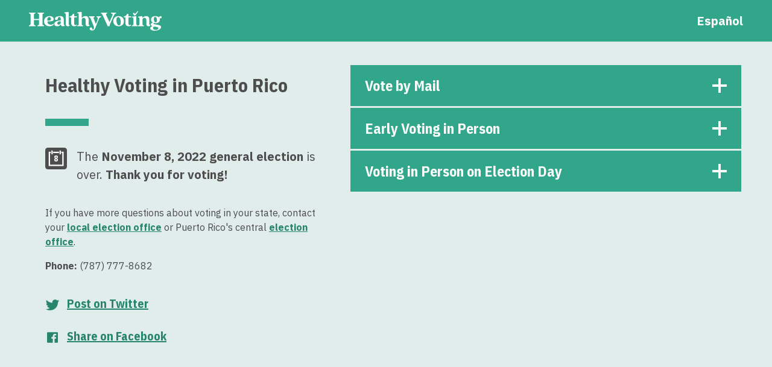

--- FILE ---
content_type: text/html; charset=UTF-8
request_url: https://www.healthyvoting.org/puerto-rico/
body_size: 5541
content:
<!doctype html><!--

                                                                                                                                 
                                                                                                                                 
HHHHHHHHH     HHHHHHHHH                                    lllllll         tttt         hhhhhhh                                  
H:::::::H     H:::::::H                                    l:::::l      ttt:::t         h:::::h                                  
H:::::::H     H:::::::H                                    l:::::l      t:::::t         h:::::h                                  
HH::::::H     H::::::HH                                    l:::::l      t:::::t         h:::::h                                  
  H:::::H     H:::::H      eeeeeeeeeeee    aaaaaaaaaaaaa    l::::lttttttt:::::ttttttt    h::::h hhhhh   yyyyyyy           yyyyyyy
  H:::::H     H:::::H    ee::::::::::::ee  a::::::::::::a   l::::lt:::::::::::::::::t    h::::hh:::::hhh y:::::y         y:::::y 
  H::::::HHHHH::::::H   e::::::eeeee:::::eeaaaaaaaaa:::::a  l::::lt:::::::::::::::::t    h::::::::::::::hhy:::::y       y:::::y  
  H:::::::::::::::::H  e::::::e     e:::::e         a::::a  l::::ltttttt:::::::tttttt    h:::::::hhh::::::hy:::::y     y:::::y   
  H:::::::::::::::::H  e:::::::eeeee::::::e  aaaaaaa:::::a  l::::l      t:::::t          h::::::h   h::::::hy:::::y   y:::::y    
  H::::::HHHHH::::::H  e:::::::::::::::::e aa::::::::::::a  l::::l      t:::::t          h:::::h     h:::::h y:::::y y:::::y     
  H:::::H     H:::::H  e::::::eeeeeeeeeee a::::aaaa::::::a  l::::l      t:::::t          h:::::h     h:::::h  y:::::y:::::y      
  H:::::H     H:::::H  e:::::::e         a::::a    a:::::a  l::::l      t:::::t    tttttth:::::h     h:::::h   y:::::::::y       
HH::::::H     H::::::HHe::::::::e        a::::a    a:::::a l::::::l     t::::::tttt:::::th:::::h     h:::::h    y:::::::y        
H:::::::H     H:::::::H e::::::::eeeeeeeea:::::aaaa::::::a l::::::l     tt::::::::::::::th:::::h     h:::::h     y:::::y         
H:::::::H     H:::::::H  ee:::::::::::::e a::::::::::aa:::al::::::l       tt:::::::::::tth:::::h     h:::::h    y:::::y          
HHHHHHHHH     HHHHHHHHH    eeeeeeeeeeeeee  aaaaaaaaaa  aaaallllllll         ttttttttttt  hhhhhhh     hhhhhhh   y:::::y           
                                                                                                              y:::::y            
                                                                                                             y:::::y             
                                                                                                            y:::::y              
                                                                        ✓✓✓✓                              y:::::y               
                                                                       ✓::✓                              yyyyyyy                       
VVVVVVVV           VVVVVVVV                       tttt         ✓✓✓✓  ✓::✓                        
V::::::V           V::::::V                    ttt:::t          ✓::✓✓::✓                         
V::::::V           V::::::V                    t:::::t           ✓✓✓✓✓                            
V::::::V           V::::::V                    t:::::t                                           
 V:::::V           V:::::V ooooooooooo   ttttttt:::::ttttttt    iiiiiiinnnn  nnnnnnnn       ggggggggg   ggggg                    
  V:::::V         V:::::Voo:::::::::::oo t:::::::::::::::::t    i:::::in:::nn::::::::nn    g:::::::::ggg::::g                    
   V:::::V       V:::::Vo:::::::::::::::ot:::::::::::::::::t     i::::in::::::::::::::nn  g:::::::::::::::::g                    
    V:::::V     V:::::V o:::::ooooo:::::otttttt:::::::tttttt     i::::inn:::::::::::::::ng::::::ggggg::::::gg                    
     V:::::V   V:::::V  o::::o     o::::o      t:::::t           i::::i  n:::::nnnn:::::ng:::::g     g:::::g                     
      V:::::V V:::::V   o::::o     o::::o      t:::::t           i::::i  n::::n    n::::ng:::::g     g:::::g                     
       V:::::V:::::V    o::::o     o::::o      t:::::t           i::::i  n::::n    n::::ng:::::g     g:::::g                     
        V:::::::::V     o::::o     o::::o      t:::::t    tttttt i::::i  n::::n    n::::ng::::::g    g:::::g                     
         V:::::::V      o:::::ooooo:::::o      t::::::tttt:::::ti::::::i n::::n    n::::ng:::::::ggggg:::::g                     
          V:::::V       o:::::::::::::::o      tt::::::::::::::ti::::::i n::::n    n::::n g::::::::::::::::g                     
           V:::V         oo:::::::::::oo         tt:::::::::::tti::::::i n::::n    n::::n  gg::::::::::::::g                     
            VVV            ooooooooooo             ttttttttttt  iiiiiiii nnnnnn    nnnnnn    gggggggg::::::g                     
                                                                                                     g:::::g                     
                                                                                         gggggg      g:::::g                     
                                                                                         g:::::gg   gg:::::g                     
                                                                                          g::::::ggg:::::::g                     
                                                                                           gg:::::::::::::g                      
                                                                                             ggg::::::ggg                        
                                                                                                gggggg                           

--><html lang=en><head><title>Puerto Rico</title><meta charset=utf-8><meta http-equiv=x-ua-compatible content="ie=edge"><meta name=viewport content="width=device-width,initial-scale=1"><link rel=preconnect href=https://www.datocms-assets.com><link rel=preconnect href=https://www.google-analytics.com><!-- Global site tag (gtag.js) - Google Analytics --><script async src="https://www.googletagmanager.com/gtag/js?id=UA-167578625-1"></script><script>window.dataLayer = window.dataLayer || [];
	  function gtag(){dataLayer.push(arguments);}
	  gtag('js', new Date());
	
	  gtag('config', 'UA-167578625-1');</script><!-- Global site tag (gtag.js) - Google Ads: 561170940 --><script async src="https://www.googletagmanager.com/gtag/js?id=AW-561170940"></script><script>window.dataLayer = window.dataLayer || []; function gtag(){dataLayer.push(arguments);} gtag('js', new Date()); gtag('config', 'AW-561170940');</script><link href="https://fonts.googleapis.com/css2?family=IBM+Plex+Sans+Condensed:wght@400;700&family=IBM+Plex+Sans:wght@400;700&display=swap" rel=stylesheet><link rel=stylesheet href=/css/reset.css><link rel=stylesheet href=/css/main.css><title>Puerto Rico</title><meta property=og:title content="Puerto Rico"><meta name=twitter:title content="Puerto Rico"><meta name=description content="Your guide to voting for your health and the health of your community."><meta property=og:description content="Your guide to voting for your health and the health of your community."><meta name=twitter:description content="Your guide to voting for your health and the health of your community."><meta name=twitter:card content=summary_large_image><meta property=article:modified_time content=2022-10-05T02:59:09Z><meta property=article:published_time content=2020-07-15T19:24:04Z><meta property=og:locale content=en_EN><meta property=og:type content=article><meta property=og:image content="https://www.datocms-assets.com/28185/1590520244-share-preview.png?w=1000&fit=max&fm=jpg"><meta name=twitter:image content="https://www.datocms-assets.com/28185/1590520244-share-preview.png?w=1000&fit=max&fm=jpg"><link rel=apple-touch-icon sizes=180x180 href=/apple-touch-icon.png><link rel=icon type=image/png sizes=32x32 href=/favicon-32x32.png><link rel=icon type=image/png sizes=16x16 href=/favicon-16x16.png><link rel=manifest href=/site.webmanifest><link rel=mask-icon href=/safari-pinned-tab.svg color=#5bbad5><meta name=msapplication-TileColor content=#2da78a><meta name=theme-color content=#2da78a><!--[if lt IE 9]><script src="/js/html5shiv.min.js"></script><![endif]--></head><body class=language--en><nav class="nav nav--top"><img src=/images/logo-teal.svg alt="Healthy Voting" class=u_print-only><h1 class=nav__logo><a href=/ ><img src=/images/logo-white.svg alt="Healthy Voting"></a></h1><a href=/es/puerto-rico class=nav__translation>Español</a></nav><main><article class=region><header class="region__header u_article"><h2 class=u_decorative-bar>Healthy Voting in Puerto Rico</h2><div class=icon-float><div class=icon-float__icon><div class=calendar-icon aria-hidden=true>8 <svg xmlns=http://www.w3.org/2000/svg viewBox="0 0 72 72"><path fill=#4D4D4D d="M8.593 71.978c-4.659 0-8.541-3.882-8.541-8.54V8.566c0-4.659 3.882-8.541 8.54-8.541h54.87c4.66 0 8.542 3.882 8.542 8.541v54.87c0 4.659-3.882 8.541-8.541 8.541H8.593z"/><g fill=#FFF><path d="M26.38 13.51h19.25v4.5H26.38z"/><path d="M53.38 18.01h2.87v38.25h-40.5V18.01h2.87v-4.5h-7.37v47.25h49.5V13.51h-7.37z"/><path d="M22.5 22.51c1.24 0 2.25-1.01 2.25-2.25v-9c0-1.24-1.01-2.25-2.25-2.25s-2.25 1.01-2.25 2.25v9c0 1.24 1.01 2.25 2.25 2.25zM49.5 22.51c1.24 0 2.25-1.01 2.25-2.25v-9c0-1.24-1.01-2.25-2.25-2.25s-2.25 1.01-2.25 2.25v9c0 1.24 1.01 2.25 2.25 2.25z"/></g></svg></div></div><div class=icon-float__content><p class=u_bigger>The <strong>November 8, 2022 general election</strong> is over. <strong>Thank you for voting!</strong></p></div></div><div class=u_article><!-- <p>
							If you have any concerns about your vote being counted, call or text 866-OUR-VOTE (<a href="tel:1-866-687-8683">866-687-8683</a>).
					</p> --><p>If you have more questions about voting in your state, contact your <a href=https://ww2.ceepur.org/ target=_blank rel=noopener>local election office</a> or Puerto Rico's central <a href=https://ww2.ceepur.org/ target=_blank rel=noopener>election office</a>.</p><p><strong>Phone:</strong> (787) 777-8682</p><br><a class="button button--text u_bp-wide" href="https://twitter.com/intent/tweet?text=Learn%20about%20Healthy%20Voting%20in%20Puerto%20Rico%20today!%20healthyvoting.org%2Fpuerto-rico%2F" onclick="window.open(this.href, 'share','left=20,top=20,width=550,height=250,toolbar=1,resizable=0'); gtag('event', 'twitter-share', {'event_category' : 'social_share','event_label' : 'sidebar'}); return false;" target=_blank rel="noopener noreferrer"><svg xmlns=http://www.w3.org/2000/svg viewBox="0 0 792 612"><path fill=#FFF d="M257.42 609.34c281.9 0 436.1-233.6 436.1-436.1 0-6.5-.3-13.3-.5-19.8 29.8-21.6 55.9-48.6 76.4-79.4-27.6 12.3-56.9 20.3-88 24.1 31.6-19 55.9-48.9 67.4-84.7-29.6 17.5-62.4 30.3-97.2 37.1-28.1-29.8-67.7-48.4-111.8-48.4-84.6 0-153 68.6-153 153.1 0 12 1.3 23.8 4 34.8-127.3-6.5-240.3-67.4-315.8-160.1-13.3 22.6-20.8 48.9-20.8 76.9 0 53.1 27.1 100 68.2 127.6-25.1-.8-48.9-7.8-69.4-19v2c0 74.2 52.9 136.1 123.1 150.1-12.8 3.5-26.3 5.5-40.3 5.5-9.8 0-19.5-1-28.8-2.8 19.5 60.9 76.2 105.3 143.1 106.5-52.4 41.1-118.5 65.7-190.2 65.7-12.3 0-24.6-.8-36.6-2 67 43.6 147.7 68.9 234.1 68.9"/></svg>Post on Twitter</a> <a class="button button--text u_bp-wide" href="https://www.facebook.com/share.php?u=https://www.healthyvoting.org/puerto-rico/" title="Post on Facebook" onclick="window.open(this.href, 'share','left=20,top=20,width=550,height=250,toolbar=1,resizable=0'); gtag('event', 'facebook-share', {'event_category' : 'social_share','event_label' : 'sidebar'}); return false;" target=_blank rel="noopener noreferrer"><svg xmlns=http://www.w3.org/2000/svg viewBox="0 0 792 612"><path fill=#FFF d="M658.9 10.5H133.1c-17.9 0-32.6 14.7-32.6 32.6v525.8c0 18.1 14.7 32.6 32.6 32.6h283V372.6h-77v-89.2h77v-65.8c0-76.4 46.5-117.9 114.6-117.9 32.6 0 60.8 2.5 68.8 3.4V183h-47.2c-36.9 0-44.3 17.7-44.3 43.3v56.9h88.3l-11.5 89.2H508v228.8h150.6c18.1 0 32.6-14.7 32.6-32.6V43.1c.3-17.9-14.4-32.6-32.3-32.6z"/></svg>Share on Facebook</a></div></header><div class=region__methods><section class=region__method><button id=voting-by-mail class="button button--header" data-expand aria-controls=vbm aria-expanded=false>Vote by Mail</button><div id=vbm class=u_article><p><span style="font-weight: 400;">Voting by mail is a healthy option because you vote at home. If you go out at all, it's only to mail or drop off your ballot.</span></p><p>Voting by mail is also called absentee voting or voto ausente in Puerto Rico.</p><aside class=illustration><figure class=illustration__step><img class=illustration__image alt="Illustration of a ballot being marked." src=/images/illustrations/how-to-vote-by-mail-01.svg><figcaption class=illustration__caption>Mark your ballot</figcaption></figure><figure class=illustration__step><img class=illustration__image alt="Illustration of a ballot envelope being signed." src=/images/illustrations/how-to-vote-by-mail-02.svg><figcaption class=illustration__caption>Sign &amp; seal the envelope</figcaption></figure><figure class=illustration__step><img class=illustration__image alt="Illustration of a ballot being put in a mailbox." src=/images/illustrations/how-to-vote-by-mail-03.svg><figcaption class=illustration__caption>Return by the deadline</figcaption></figure></aside><div class=icon-float><div class=icon-float__icon><div class=calendar-icon aria-hidden=true>8 <svg xmlns=http://www.w3.org/2000/svg viewBox="0 0 72 72"><path fill=#4D4D4D d="M8.593 71.978c-4.659 0-8.541-3.882-8.541-8.54V8.566c0-4.659 3.882-8.541 8.54-8.541h54.87c4.66 0 8.542 3.882 8.542 8.541v54.87c0 4.659-3.882 8.541-8.541 8.541H8.593z"/><g fill=#FFF><path d="M26.38 13.51h19.25v4.5H26.38z"/><path d="M53.38 18.01h2.87v38.25h-40.5V18.01h2.87v-4.5h-7.37v47.25h49.5V13.51h-7.37z"/><path d="M22.5 22.51c1.24 0 2.25-1.01 2.25-2.25v-9c0-1.24-1.01-2.25-2.25-2.25s-2.25 1.01-2.25 2.25v9c0 1.24 1.01 2.25 2.25 2.25zM49.5 22.51c1.24 0 2.25-1.01 2.25-2.25v-9c0-1.24-1.01-2.25-2.25-2.25s-2.25 1.01-2.25 2.25v9c0 1.24 1.01 2.25 2.25 2.25z"/></g></svg></div></div><div class="icon-float__content u_article"><p>The <strong>November 8, 2022 general election</strong> is over. <strong>Thank you for voting!</strong></p></div></div><h3>Healthy tips for voting by mail in Puerto Rico</h3><ul><li>If you are dropping off your ballot at a mailbox, drop box, or voting location, follow local public health guidelines. Get vaccinated and boosted, keep physical distance, wash your hands, and wear a mask to protect yourself and others.</li><li>If you need to buy stamps, consider using the Post Office’s online store, usps.com.</li></ul><a href=/healthy-voting-by-mail/ class="button button--text"><svg aria-hidden=true xmlns=http://www.w3.org/2000/svg viewBox="0 0 17 14.142"><g fill=#231F20><path d="M0 5.071h12.981v4H0z"/><path d="M9.929 0l7.07 7.071-7.07 7.071z"/></g></svg> More tips for healthy voting by mail</a></div></section><section class=region__method><button id=voting-early class="button button--header" data-expand aria-controls=early-voting aria-expanded=false>Early Voting in Person</button><div id=early-voting class=u_article><p><span style="font-weight: 400;">Early voting is voting in person before Election Day, which is usually less crowded than going on Election Day itself. Early voting methods vary, so check the options available in your area.</span></p><aside class=illustration><figure class=illustration__step><img class=illustration__image alt="Illustration of a government building with a spaced line outside." src=/images/illustrations/healthy-voting-early-voting-01.svg><figcaption class=illustration__caption>Election offices</figcaption></figure><figure class=illustration__step><img class=illustration__image alt="Illustration of voters at spaced voting booths." src=/images/illustrations/healthy-voting-early-voting-02.svg><figcaption class=illustration__caption>Voting centers</figcaption></figure><figure class=illustration__step><img class=illustration__image alt="Illustration of car pulling up to a window." src=/images/illustrations/healthy-voting-early-voting-03.svg><figcaption class=illustration__caption>Drive-up voting</figcaption></figure></aside><div class=icon-float><div class=icon-float__icon><div class=calendar-icon aria-hidden=true>8 <svg xmlns=http://www.w3.org/2000/svg viewBox="0 0 72 72"><path fill=#4D4D4D d="M8.593 71.978c-4.659 0-8.541-3.882-8.541-8.54V8.566c0-4.659 3.882-8.541 8.54-8.541h54.87c4.66 0 8.542 3.882 8.542 8.541v54.87c0 4.659-3.882 8.541-8.541 8.541H8.593z"/><g fill=#FFF><path d="M26.38 13.51h19.25v4.5H26.38z"/><path d="M53.38 18.01h2.87v38.25h-40.5V18.01h2.87v-4.5h-7.37v47.25h49.5V13.51h-7.37z"/><path d="M22.5 22.51c1.24 0 2.25-1.01 2.25-2.25v-9c0-1.24-1.01-2.25-2.25-2.25s-2.25 1.01-2.25 2.25v9c0 1.24 1.01 2.25 2.25 2.25zM49.5 22.51c1.24 0 2.25-1.01 2.25-2.25v-9c0-1.24-1.01-2.25-2.25-2.25s-2.25 1.01-2.25 2.25v9c0 1.24 1.01 2.25 2.25 2.25z"/></g></svg></div></div><div class="icon-float__content u_article"><p>The <strong>November 8, 2022 general election</strong> is over. <strong>Thank you for voting!</strong></p></div></div><h3>Healthy tips for early voting in Puerto Rico</h3><ul><li>Get vaccinated and boosted, keep physical distance, wash your hands, and wear a mask to protect yourself and others.</li><li>Follow instructions for healthy voting at your early voting location.</li><li>If you can, go when the early voting center will not be as busy, usually mid-morning or early-afternoon.</li></ul><a href=/healthy-voting-in-person/ class="button button--text"><svg aria-hidden=true xmlns=http://www.w3.org/2000/svg viewBox="0 0 17 14.142"><g fill=#231F20><path d="M0 5.071h12.981v4H0z"/><path d="M9.929 0l7.07 7.071-7.07 7.071z"/></g></svg> More tips for healthy voting in person</a></div></section><section class=region__method><button id=voting-on-election-day class="button button--header" data-expand aria-controls=in-person aria-expanded=false>Voting in Person on Election&nbsp;Day</button><div id=in-person class=u_article><p>When you vote in person on Election Day, you go to a voting center to mark and cast your ballot in person. Voting centers also have accessible voting systems and language access options.</p><aside class=illustration><figure class=illustration__step><img class=illustration__image alt="Illustration of a person signing a voter roster." src=/images/illustrations/how-to-vote-ballot-box-01.svg><figcaption class=illustration__caption>Sign in</figcaption></figure><figure class=illustration__step><img class=illustration__image alt="Illustration of a person marking a ballot." src=/images/illustrations/how-to-vote-ballot-box-02.svg><figcaption class=illustration__caption>Mark your ballot</figcaption></figure><figure class=illustration__step><img class=illustration__image alt="Illustration of a ballot being inserted into a box." src=/images/illustrations/how-to-vote-ballot-box-03.svg><figcaption class=illustration__caption>Cast your ballot</figcaption></figure></aside><div class=icon-float><div class=icon-float__icon><div class=calendar-icon aria-hidden=true>8 <svg xmlns=http://www.w3.org/2000/svg viewBox="0 0 72 72"><path fill=#4D4D4D d="M8.593 71.978c-4.659 0-8.541-3.882-8.541-8.54V8.566c0-4.659 3.882-8.541 8.54-8.541h54.87c4.66 0 8.542 3.882 8.542 8.541v54.87c0 4.659-3.882 8.541-8.541 8.541H8.593z"/><g fill=#FFF><path d="M26.38 13.51h19.25v4.5H26.38z"/><path d="M53.38 18.01h2.87v38.25h-40.5V18.01h2.87v-4.5h-7.37v47.25h49.5V13.51h-7.37z"/><path d="M22.5 22.51c1.24 0 2.25-1.01 2.25-2.25v-9c0-1.24-1.01-2.25-2.25-2.25s-2.25 1.01-2.25 2.25v9c0 1.24 1.01 2.25 2.25 2.25zM49.5 22.51c1.24 0 2.25-1.01 2.25-2.25v-9c0-1.24-1.01-2.25-2.25-2.25s-2.25 1.01-2.25 2.25v9c0 1.24 1.01 2.25 2.25 2.25z"/></g></svg></div></div><div class="icon-float__content u_article"><p>The <strong>November 8, 2022 general election</strong> is over. <strong>Thank you for voting!</strong></p></div></div><h3>Healthy tips for voting in person on Election Day in Puerto Rico</h3><ul><li>Follow instructions for healthy voting at your in-person voting location.</li><li>Get vaccinated and boosted, keep physical distance, wash your hands, and wear a mask to protect yourself and others.</li><li>If you can, go when the polling place will not be as busy, usually mid-morning or early-afternoon.</li></ul><a href=/healthy-voting-in-person/ class="button button--text"><svg aria-hidden=true xmlns=http://www.w3.org/2000/svg viewBox="0 0 17 14.142"><g fill=#231F20><path d="M0 5.071h12.981v4H0z"/><path d="M9.929 0l7.07 7.071-7.07 7.071z"/></g></svg> More tips for healthy voting in person</a></div></section><br><a class="button button--text u_bp-narrow" href="https://twitter.com/intent/tweet?text=Learn%20about%20Healthy%20Voting%20in%20Puerto%20Rico%20today!%20healthyvoting.org%2Fpuerto-rico%2F" onclick="window.open(this.href, 'share','left=20,top=20,width=550,height=250,toolbar=1,resizable=0'); gtag('event', 'twitter-share', {'event_category' : 'social_share','event_label' : 'sidebar'}); return false;" target=_blank rel="noopener noreferrer"><svg xmlns=http://www.w3.org/2000/svg viewBox="0 0 792 612"><path fill=#FFF d="M257.42 609.34c281.9 0 436.1-233.6 436.1-436.1 0-6.5-.3-13.3-.5-19.8 29.8-21.6 55.9-48.6 76.4-79.4-27.6 12.3-56.9 20.3-88 24.1 31.6-19 55.9-48.9 67.4-84.7-29.6 17.5-62.4 30.3-97.2 37.1-28.1-29.8-67.7-48.4-111.8-48.4-84.6 0-153 68.6-153 153.1 0 12 1.3 23.8 4 34.8-127.3-6.5-240.3-67.4-315.8-160.1-13.3 22.6-20.8 48.9-20.8 76.9 0 53.1 27.1 100 68.2 127.6-25.1-.8-48.9-7.8-69.4-19v2c0 74.2 52.9 136.1 123.1 150.1-12.8 3.5-26.3 5.5-40.3 5.5-9.8 0-19.5-1-28.8-2.8 19.5 60.9 76.2 105.3 143.1 106.5-52.4 41.1-118.5 65.7-190.2 65.7-12.3 0-24.6-.8-36.6-2 67 43.6 147.7 68.9 234.1 68.9"/></svg>Post on Twitter</a> <a class="button button--text u_bp-narrow" href="https://www.facebook.com/share.php?u=https://www.healthyvoting.org/puerto-rico/" title="Post on Facebook" onclick="window.open(this.href, 'share','left=20,top=20,width=550,height=250,toolbar=1,resizable=0'); gtag('event', 'facebook-share', {'event_category' : 'social_share','event_label' : 'sidebar'}); return false;" target=_blank rel="noopener noreferrer"><svg xmlns=http://www.w3.org/2000/svg viewBox="0 0 792 612"><path fill=#FFF d="M658.9 10.5H133.1c-17.9 0-32.6 14.7-32.6 32.6v525.8c0 18.1 14.7 32.6 32.6 32.6h283V372.6h-77v-89.2h77v-65.8c0-76.4 46.5-117.9 114.6-117.9 32.6 0 60.8 2.5 68.8 3.4V183h-47.2c-36.9 0-44.3 17.7-44.3 43.3v56.9h88.3l-11.5 89.2H508v228.8h150.6c18.1 0 32.6-14.7 32.6-32.6V43.1c.3-17.9-14.4-32.6-32.3-32.6z"/></svg>Share on Facebook</a></div></article></main><footer class=footer><div class=footer__wrapper><div class=footer__home-link><a class=footer__logo href=/ ><img src=/images/logo-white.svg alt="Healthy Voting logo."></a></div><section class="footer__content u_article"><iframe name=hidden_iframe id=hidden_iframe class=u_hidden></iframe><form class=footer__form action="https://healthyvoting.us18.list-manage.com/subscribe/post?u=2d3bf0d982d76c8eb4c282ada&amp;id=b0f8017b17" method=post name=mc-embedded-subscribe-form target=hidden_iframe onsubmit=submitForm(this);><div class=u_pre-submit><h4>Be the first to know when we update your state:</h4><label for=subscribe-email>Your email address</label> <input placeholder=email@address.com id=subscribe-email type=email required name=EMAIL class="required form__input email"> <input type=hidden value="Puerto Rico" name=STATE> <label style="position: absolute; left: -5000px;" aria-hidden=true>Ignore <input name=b_550a7ef15a2b991c9ec89919a_a4df6fd979 tabindex=-1></label> <button type=submit>Get Updates</button></div><div class=u_post-submit><h4>Thank you for signing up for updates.</h4></div></form><p>Healthy Voting is a non-partisan project of <a href=https://www.healthydemocracyhealthypeople.org/ >Healthy Democracy Healthy People</a> in partnership with the <a href=https://www.techandciviclife.org/ >Center for Tech and Civic Life</a>, the <a href=https://civicdesign.org/ >Center for Civic Design</a>, <a href=https://vot-er.org/ >Vot-ER</a>,&nbsp;<a href=http://apha.org/ >American Public Health Association</a>, and the&nbsp;<a href=https://www.naccho.org/about>National Association of County and City Health Officials</a>.&nbsp;</p><p>&copy; 2022 Healthy Voting</p></section><nav class=footer__nav><ul><li><a href=/healthy-voting-by-mail/ >Healthy tips for voting by mail</a></li><li><a href=/healthy-voting-in-person/ >Healthy tips for voting in person</a></li><li><a href=/professionals/ >For public health and medical professionals</a></li></ul><ul><li><a href=/about>About this site</a></li><li><a href=/privacy>Privacy policy and terms of service</a></li><li><a href=/accessibility>Accessibility statement</a></li></ul></nav><section class=footer__regions><a href=/alabama>Healthy Voting in Alabama</a><br><a href=/alaska>Healthy Voting in Alaska</a><br><a href=/american-samoa>Healthy Voting in American Samoa</a><br><a href=/americans-abroad>Healthy Voting for Americans Abroad</a><br><a href=/arizona>Healthy Voting in Arizona</a><br><a href=/arkansas>Healthy Voting in Arkansas</a><br><a href=/california>Healthy Voting in California</a><br><a href=/colorado>Healthy Voting in Colorado</a><br><a href=/connecticut>Healthy Voting in Connecticut</a><br><a href=/delaware>Healthy Voting in Delaware</a><br><a href=/district-of-columbia>Healthy Voting in the District of Columbia</a><br><a href=/florida>Healthy Voting in Florida</a><br><a href=/georgia>Healthy Voting in Georgia</a><br><a href=/guam>Healthy Voting in Guam</a><br><a href=/hawaii>Healthy Voting in Hawaii</a><br><a href=/idaho>Healthy Voting in Idaho</a><br><a href=/illinois>Healthy Voting in Illinois</a><br><a href=/indiana>Healthy Voting in Indiana</a><br><a href=/iowa>Healthy Voting in Iowa</a><br><a href=/kansas>Healthy Voting in Kansas</a><br><a href=/kentucky>Healthy Voting in Kentucky</a><br><a href=/louisiana>Healthy Voting in Louisiana</a><br><a href=/maine>Healthy Voting in Maine</a><br><a href=/maryland>Healthy Voting in Maryland</a><br><a href=/michigan>Healthy Voting in Michigan</a><br><a href=/massachusetts>Healthy Voting in Massachusetts</a><br><a href=/minnesota>Healthy Voting in Minnesota</a><br><a href=/mississippi>Healthy Voting in Mississippi</a><br><a href=/missouri>Healthy Voting in Missouri</a><br><a href=/montana>Healthy Voting in Montana</a><br><a href=/nebraska>Healthy Voting in Nebraska</a><br><a href=/nevada>Healthy Voting in Nevada</a><br><a href=/new-hampshire>Healthy Voting in New Hampshire</a><br><a href=/new-jersey>Healthy Voting in New Jersey</a><br><a href=/new-mexico>Healthy Voting in New Mexico</a><br><a href=/new-york>Healthy Voting in New York</a><br><a href=/north-carolina>Healthy Voting in North Carolina</a><br><a href=/north-dakota>Healthy Voting in North Dakota</a><br><a href=/ohio>Healthy Voting in Ohio</a><br><a href=/northern-mariana-islands>Healthy Voting in the Northern Mariana Islands</a><br><a href=/oklahoma>Healthy Voting in Oklahoma</a><br><a href=/oregon>Healthy Voting in Oregon</a><br><a href=/pennsylvania>Healthy Voting in Pennsylvania</a><br><a href=/puerto-rico>Healthy Voting in Puerto Rico</a><br><a href=/rhode-island>Healthy Voting in Rhode Island</a><br><a href=/south-carolina>Healthy Voting in South Carolina</a><br><a href=/south-dakota>Healthy Voting in South Dakota</a><br><a href=/tennessee>Healthy Voting in Tennessee</a><br><a href=/texas>Healthy Voting in Texas</a><br><a href=/us-virgin-islands>Healthy Voting in the U.S. Virgin Islands</a><br><a href=/vermont>Healthy Voting in Vermont</a><br><a href=/utah>Healthy Voting in Utah</a><br><a href=/virginia>Healthy Voting in Virginia</a><br><a href=/washington>Healthy Voting in Washington</a><br><a href=/west-virginia>Healthy Voting in West Virginia</a><br><a href=/wisconsin>Healthy Voting in Wisconsin</a><br><a href=/wyoming>Healthy Voting in Wyoming</a><br></section></div></footer><script src=/js/jquery.min.js></script><script src=/js/main.js></script></body></html>

--- FILE ---
content_type: text/css; charset=UTF-8
request_url: https://www.healthyvoting.org/css/reset.css
body_size: 2255
content:
/*

CSS Reset/defaults
Thank you to: https://hankchizljaw.com/wrote/a-modern-css-reset/

*/

/* Box sizing rules */

*,
*::before,
*::after {
  box-sizing: border-box;
}

/* Remove default padding */

ul[class],
ol[class] {
  padding: 0;
}

/* Remove default margin */

body,
h1,
h2,
h3,
h4,
p,
ul[class],
ol[class],
li,
figure,
figcaption,
blockquote,
dl,
dd {
  margin: 0;
}

/* Set core body defaults */

body {
  min-height: 100vh;
  scroll-behavior: smooth;
  text-rendering: optimizeSpeed;
  line-height: 1.5;
}

/* Remove list styles on ul, ol elements with a class attribute */

ul[class],
ol[class] {
  list-style: none;
}

/* A elements that don't have a class get default styles */

a:not([class]) {
  -webkit-text-decoration-skip: ink;
          text-decoration-skip-ink: auto;
}

/* Make images easier to work with */

img {
  max-width: 100%;
  display: block;
}

/* Natural flow and rhythm in articles by default */

article > * + *,
.u_article > * + * {
  margin-top: 1em;
}

/* Inherit fonts for inputs and buttons */

input,
button,
textarea,
select {
  font: inherit;
}

/* Remove all animations and transitions for people that prefer not to see them */

@media (prefers-reduced-motion: reduce) {
  * {
    -webkit-animation-duration: 0.01ms !important;
            animation-duration: 0.01ms !important;
    -webkit-animation-iteration-count: 1 !important;
            animation-iteration-count: 1 !important;
    transition-duration: 0.01ms !important;
    scroll-behavior: auto !important;
  }
}

/* The "good" parts of HTML5 Boilerplate v7.0.1 */

/*! HTML5 Boilerplate v7.0.1 | MIT License | https://html5boilerplate.com/ */

/* main.css 1.0.0 | MIT License | https://github.com/h5bp/main.css#readme */

/*
 * What follows is the result of much research on cross-browser styling.
 * Credit left inline and big thanks to Nicolas Gallagher, Jonathan Neal,
 * Kroc Camen, and the H5BP dev community and team.
 */

/* ==========================================================================
   Base styles: opinionated defaults
   ========================================================================== */

::-moz-selection {
  background: #b3d4fc;
  text-shadow: none;
}

::selection {
  background: #b3d4fc;
  text-shadow: none;
}

html {
  scroll-behavior: smooth;
}

/*
 * A better looking default horizontal rule
 */

hr {
  display: block;
  height: 1px;
  border: 0;
  border-top: 1px solid #ccc;
  margin: 1em 0;
  padding: 0;
}

/*
 * Remove the gap between audio, canvas, iframes,
 * images, videos and the bottom of their containers:
 * https://github.com/h5bp/html5-boilerplate/issues/440
 */

audio,
canvas,
iframe,
img,
svg,
video {
  vertical-align: middle;
}

/*
 * Remove default fieldset styles.
 */

fieldset {
  border: 0;
  margin: 0;
  padding: 0;
}

/*
 * Allow only vertical resizing of textareas.
 */

textarea {
  resize: vertical;
}

/* ==========================================================================
Utility Classes
========================================================================== */

/*
 * Hide visually and from screen readers
 */

.u_hidden {
  display: none !important;
}

/*
* Hide only visually, but have it available for screen readers:
* https://snook.ca/archives/html_and_css/hiding-content-for-accessibility
*
* 1. For long content, line feeds are not interpreted as spaces and small width
*    causes content to wrap 1 word per line:
*    https://medium.com/@jessebeach/beware-smushed-off-screen-accessible-text-5952a4c2cbfe
*/

.u_visually-hidden {
  border: 0;
  clip: rect(0 0 0 0);
  height: 1px;
  margin: -1px;
  overflow: hidden;
  padding: 0;
  position: absolute;
  width: 1px;
  white-space: nowrap; /* 1 */
}

/*
* Extends the .visuallyhidden class to allow the element
* to be focusable when navigated to via the keyboard:
* https://www.drupal.org/node/897638
*/

.u_visually-hidden.focusable:active,
.u_visually-hidden.focusable:focus {
  clip: auto;
  height: auto;
  margin: 0;
  overflow: visible;
  position: static;
  width: auto;
  white-space: inherit;
}

/*
* Hide visually and from screen readers, but maintain layout
*/

.u_invisible {
  visibility: hidden;
}

/*
* Clearfix: contain floats
*
* For modern browsers
* 1. The space content is one way to avoid an Opera bug when the
*    `contenteditable` attribute is included anywhere else in the document.
*    Otherwise it causes space to appear at the top and bottom of elements
*    that receive the `clearfix` class.
* 2. The use of `table` rather than `block` is only necessary if using
*    `:before` to contain the top-margins of child elements.
*/

.u_clearfix:before,
.u_clearfix:after {
  content: " "; /* 1 */
  display: table; /* 2 */
}

.u_clearfix:after {
  clear: both;
}

/*
*  Commonly Used Classes
*/

.u_no-br {
  white-space: nowrap;
}

.u_center {
  text-align: center;
}

.u_highlight {
  display: inline;
  background-image: linear-gradient( yellow 100% );
  background-repeat: no-repeat;
  background-size: 0% 100%;
  -webkit-animation: u_highlight-keyframes 0.7s ease-out forwards;
          animation: u_highlight-keyframes 0.7s ease-out forwards;
  margin-left: -0.15em;
  margin-right: -0.15em;
  padding-left: 0.15em;
  padding-right: 0.15em;
}

@-webkit-keyframes u_highlight-keyframes {
  to {
    background-size: 100% 100%;
  }
}

@keyframes u_highlight-keyframes {
  to {
    background-size: 100% 100%;
  }
}

/* ==========================================================================
   Print styles.
   Inlined to avoid the additional HTTP request:
   https://www.phpied.com/delay-loading-your-print-css/
   ========================================================================== */

@media print, (-webkit-min-device-pixel-ratio: 1.25), (min-resolution: 1.25dppx), (min-resolution: 120dpi) {
    /* Style adjustments for high resolution devices */
  }

@media print {
    *,
    *:before,
    *:after {
      background: transparent !important;
      color: #000; /* Black prints faster */
      box-shadow: none !important;
      text-shadow: none !important;
    }

    a,
    a:visited {
      text-decoration: underline;
    }

    a[href]:after {
      content: " (" attr(href) ")";
    }

    abbr[title]:after {
      content: " (" attr(title) ")";
    }

    /*
     * Don't show links that are fragment identifiers,
     * or use the `javascript:` pseudo protocol
     */

    a[href^="#"]:after,
    a[href^="javascript:"]:after {
      content: "";
    }

    pre {
      white-space: pre-wrap !important;
    }
    pre,
    blockquote {
      border: 1px solid #999;
      page-break-inside: avoid;
    }

    /*
     * Printing Tables:
     * http://css-discuss.incutio.com/wiki/Printing_Tables
     */

    thead {
      display: table-header-group;
    }

    tr,
    img {
      page-break-inside: avoid;
    }

    p,
    h2,
    h3 {
        orphans: 3;
        widows: 3;
    }

    h2,
    h3 {
      page-break-after: avoid;
    }
  }

/* ==========================================================================
   Media Queries for Responsive Design.
   ========================================================================== */

@media only screen and (min-width: 35em) {

  .u_small-screen-only {
    display: none;
  }

}


--- FILE ---
content_type: text/css; charset=UTF-8
request_url: https://www.healthyvoting.org/css/main.css
body_size: 2859
content:
html{font-family:"IBM Plex Sans",sans-serif;background:#E0EDEA}::-moz-selection{background:#31A68A;text-shadow:none;color:#fff}::selection{background:#31A68A;text-shadow:none;color:#fff}:focus{outline-color:#ff9600;outline-style:inset;outline-width:1px;outline-offset:-1px}a{color:#27856E}.form{max-width:440px;margin:0 auto 0 0}.form .asterisk{color:#F62}.form__label{margin-bottom:24px;display:block;font-size:1rem;font-weight:bold}.form__input{display:block;width:100%;border:1px solid #27856E;font:inherit;padding:12px 16px;background:#f0f6f5;border-radius:0;-webkit-appearance:none}.form .button{margin-top:16px;font-size:1.5rem;padding:16px;width:100%}.button{font:inherit;font-family:"IBM Plex Sans Condensed",sans-serif;background:#31A68A;color:#fff;cursor:pointer;font-weight:bold;font-size:1.25rem;padding:12px 16px;border:0;text-decoration:none}.button:hover,.button:focus{background:#27856E;color:#fff}.button--gray{background:#4D4D4D}.button--gray:hover,.button--gray:focus{background:#343434}.button--header{font-size:1.5rem;width:100%;padding:16px 24px;display:block;text-align:left;margin:3px 0 0;display:flex;justify-content:space-between;align-items:center;transition:background 0.2s}.button--header[data-expand]+*{border-top-width:0;padding:24px}.button--header::after{font-family:"IBM Plex Sans",sans-serif;font-size:2rem;line-height:1;padding:0 0 0 16px}.button--header[aria-expanded='false']::after{content:"";height:24px;width:24px;background:transparent url("/images/Plus.svg") no-repeat 96% 50%/24px}.button--header[aria-expanded='true']{background-color:#27856E}.button--header[aria-expanded='true']::after{content:"";height:24px;width:24px;background:transparent url("/images/Minus.svg") no-repeat 96% 50%/24px}.button--text{text-decoration:underline;display:flex;justify-content:flex-start;align-items:center;color:#27856E;border:0;margin-left:-16px;margin-right:-16px;background:transparent;font-size:1.25rem;margin-top:0}.button--text svg{width:100%;margin-right:12px;max-width:24px;max-height:1.5em}.button--text svg path{fill:#27856E}.button--text:hover,.button--text:focus{text-decoration:none}.button--text:hover svg path,.button--text:focus svg path{fill:#fff}.button--wide{text-align:center;margin:24px auto 0;font-family:"IBM Plex Sans",sans-serif}.button--twitter{background-color:#1da1f2}.button--facebook{background-color:#3b5998}.button--social{display:flex;justify-content:flex-start;margin:16px 0;align-items:center;color:#21715e;border:2px solid #27856E;background:transparent;font-size:1.25rem}.button--social svg{width:100%;margin-right:12px;max-width:24px;max-height:1.5em}.button--social svg path{fill:#27856E}.button--social:hover svg path,.button--social:focus svg path{fill:#fff}.nav--top{background:#31A68A;color:#fff;display:flex;justify-content:space-between;align-items:center;padding:18px 24px;position:-webkit-sticky;position:sticky;top:0;z-index:2}.nav__logo{flex:0 0 50%;margin:0;padding:0;line-height:0;max-width:1130px}.nav__translation{color:#fff;text-decoration:none;font-weight:bold;font-size:1.25rem}.nav__toggle{color:#fff;font-size:6.5vw;background:none;border:0}.main{padding:5.75vw 48px}.main--homepage{padding:0}.main--interior{padding:0;background:#fff}.main__title{font-size:2.8rem;line-height:1.1}.main__state-nav{display:flex;justify-content:flex-start;max-width:1130px;margin:0 auto}.main__state-link{display:flex;align-items:center;justify-content:flex-end;flex-direction:column;background:#fff;padding:24px;font-size:1.25rem;font-weight:bold;flex:calc(50% - 12px);border-radius:8px;line-height:1.25;text-decoration:none;text-align:center;max-width:250px;border:2px solid #31A68A}.main__state-link:hover{color:#27856E;border:2px solid #ff9600}.main__state-link+.main__state-link{margin-left:16px}.main__state-link::before{content:"";width:72px;height:72px}.main__state-link--nj::before{background:url("/images/new-jersey.svg") no-repeat center left/contain}.main__state-link--ga::before{background:url("/images/georgia.svg") no-repeat center left/contain}.main__state-link--va::before{background:url("/images/virginia.svg") no-repeat center left/contain}.main__intro{color:#4D4D4D;background:#fff;padding:48px}.main__intro h3{font-size:2rem;color:#4D4D4D}.main__intro article{max-width:600px}.main--homepage .main__intro article{font-size:1.25rem}.main__intro aside{padding-bottom:24px}.header{padding:5.75vw 48px;color:#fff;border-bottom:12px solid #27856E;overflow:hidden;position:relative}.header__bg-1{z-index:-2;position:absolute;width:200%;height:200%;left:-100%;top:0;background:linear-gradient(rgba(49,166,138,0.92), rgba(49,166,138,0.92)),url("/images/header-bg-1.svg") center center/500px;background-color:#31A68A}.header__bg-2{z-index:-1;position:absolute;width:200%;height:200%;left:-100%;top:0;opacity:0.15;background:transparent url("/images/header-bg-2.svg") center center/500px}.header h2{font-size:2rem;line-height:1.25;margin-bottom:24px}.header h2,.header form{max-width:1130px;margin:0 auto}.jump-nav{display:flex;flex-wrap:wrap}.jump-nav__label{flex:1 1 100%;padding:0 0 12px;color:#fff;font-size:1.5rem}.jump-nav__button{flex:0 1 48px;margin-bottom:12px}.jump-nav__select{flex:1 1 80%;max-width:100%;font:inherit;font-size:1.25rem;font-family:"IBM Plex Sans Condensed",sans-serif;font-weight:800;padding:12px 16px;-webkit-appearance:none;-moz-appearance:none;appearance:none;cursor:pointer;position:relative;margin-bottom:12px;background:#fff url("/images/Up-down-arrows.svg") no-repeat 96% 50%/24px;border:0;border-radius:0;color:#4D4D4D}.jump-nav__select--teal{border:2px solid #31A68A;color:#000}.region{padding-bottom:48px}.region__header{padding:16px 24px 16px;color:#4D4D4D}.region__header h2{font-family:"IBM Plex Sans Condensed",sans-serif;line-height:1.25;font-size:2rem}.region__header h3{color:#27856E;margin-top:36px}.region__methods{margin:0 48px;padding:0}.region__method{margin-left:-24px;margin-right:-24px;background:#fff;color:#4D4D4D}.region__method h3{margin:36px 0 0;color:#27856E;line-height:1.25}.region ul,.region ol{margin-top:4px;padding:0 0 0 48px}.region ul>li,.region ol>li{padding:0 0 0 1.56vw;margin:0}.region a:not([class]){color:#27856E;font-weight:bold}.region a:not([class]):hover,.region a:not([class]):active{color:#27856E}.region h2+ul,.region h2+ol,.region h3+ul,.region h3+ol,.region h4+ul,.region h4+ol{margin-top:1em}.footer{background:#4D4D4D;color:#d9d9d9}.footer__wrapper{margin:0 auto;display:flex;flex-direction:column;justify-content:center;max-width:1130px}.footer a{color:#fff;text-decoration:none}.footer__nav{max-width:530px}.footer__nav ul{list-style:none;margin:0;padding:0 24px}.footer__nav ul:first-of-type li:first-child{border:0}.footer__nav ul li{border-top:1px solid #DDD}.footer__nav ul li a{display:block;padding:16px 0}.footer__form{margin-bottom:48px}.footer__form .u_pre-submit{display:flex;flex-wrap:wrap}.footer__form h4{margin-bottom:16px;font-size:1rem;color:#fff;line-height:1.25}.footer__form label{padding:0 0 4px}.footer__form h4,.footer__form label{flex:1 0 100%}.footer__form input{flex:1 1 70%;font:inherit;line-height:24px;padding:15px 16px}.language--es .footer__form input{flex-basis:60%}.footer__form button{flex:1 1 30%;color:#fff;font:inherit;font-size:1.25rem;background:#27856E;font-weight:bold;border:0;padding:8px;min-width:7em;cursor:pointer;transition:background 0.2s}.language--es .footer__form button{font-size:1rem;line-height:1.2;padding:12px;flex-basis:35%}.footer__form button:hover,.footer__form button:focus{background:#31A68A}.footer__home-link{flex:1 0 100%;padding:36px 24px 24px}.footer__content{padding:24px;max-width:600px}.footer__content a{text-decoration:underline}.footer__logo{display:block;max-width:31.25vw;max-width:220px}.footer__regions{flex:1 0 100%;padding:24px;margin:48px 0 0}.footer__regions a{color:#CCC}.footer section{font-size:.9rem}.social-preview{text-decoration:none;padding:12px;background:#E0EDEA}.social-preview a{text-decoration:none;display:flex;flex-direction:column}.social-preview__content{background:#fff;padding:24px;color:#4D4D4D}.notice{margin:36px 0 36px}.alert-icon,.calendar-icon{float:left;position:relative;color:#fff;-webkit-print-color-adjust:exact;width:36px;display:flex;align-items:center;justify-content:center;font-size:14px;padding:8px 16px;font-family:"IBM Plex Sans Condensed",sans-serif;font-weight:bold;z-index:1}.alert-icon svg,.calendar-icon svg{z-index:-1;top:0;left:0;width:36px;position:absolute}.alert-icon svg .sv0,.calendar-icon svg .sv0{fill:#4D4D4D}.illustration{display:flex;padding:12px 0}.illustration__step{flex:1 1 33%}.illustration__step:nth-child(2){margin:0 12px}.illustration__caption{padding-top:4px;font-size:0.8rem;font-weight:bold;letter-spacing:0.01em;text-align:center}.icon-float{display:flex;align-items:flex-start}.icon-float--short{align-items:center}.icon-float__icon{flex:0 1 24px;margin-right:16px;height:36px}.icon-float__content{flex:1 1 80%}.share-plan{padding-top:24px;border-top:1px solid #d0e4df;display:flex;flex-direction:column}.share-plan__preview{border:1px solid #E0EDEA;border-radius:8px}.share-plan__preview img{border-radius:8px 8px 0 0;margin-bottom:4px}.share-plan__preview strong,.share-plan__preview p,.share-plan__preview .share-plan__url{padding:0 12px;font-size:12px;display:block;line-height:1.2}.share-plan__preview strong{padding:4px 12px}.share-plan__url{margin-bottom:8px;text-transform:uppercase;letter-spacing:0.02em;font-size:10px;color:#67706e}.region .share-plan__actions{list-style:none;margin-bottom:12px;padding:0}.region .share-plan__actions .button--text{margin-left:0;margin-right:0}.u_decorative-bar::after{content:"";display:block;height:12px;width:72px;background:#31A68A;margin:12px 0 16px}.header>.u_decorative-bar::after{background:#E0EDEA}.header>.u_decorative-bar::after,.region__header>.u_decorative-bar::after{margin:36px 0}.u_print-only{display:none}.u_bigger{font-size:1.25em;margin-bottom:1em}.u_post-submit{display:none}.form--submitted .u_post-submit{display:block}.form--submitted .u_pre-submit{display:none}.u_bp-wide{display:none}.u_clear{clear:both}@media only screen and (min-width: 35em){.nav{padding:18px 48px}.nav--top{align-items:center;justify-content:center}.nav__logo{flex:1 1 99%}.nav__logo img{max-width:220px}.nav__toggle{font-size:2rem}.region__header{padding:36px 48px 16px}}@media only screen and (min-width: 40em){.header h2{line-height:1.1;font-size:2.8rem}.button--header[data-expand]+*{padding:48px}.jump-nav__select{padding:12px 16px;font-size:2rem;max-width:calc(100% - 74px)}.language--es .jump-nav__select{font-size:1.5rem}.jump-nav__button{font-size:2rem}.language--es .jump-nav__button{font-size:1.5rem}.button--header{padding:16px 24px}.button--header[data-expand]+*{padding:36px}.footer{font-size:.9rem;padding:48px}.footer__wrapper{margin:0 auto;flex-direction:row-reverse;flex-wrap:wrap;justify-content:center;max-width:1130px}.footer__nav{flex:1 1 40%;margin:0;padding-right:36px}.footer__nav ul{padding:0 36px 0 0;flex:1 1 40%;min-width:175px}.footer__nav ul:first-of-type li:first-child{border-top:1px solid #DDD}.footer__form{padding:0 0 12px}.footer__form input{border:none}.footer__content{flex:1 1 60%;padding:0 0 48px}.footer__home-link{padding:8px 0 24px;margin:0 0 36px;max-width:1130px}.footer__regions{padding:48px 0 0;max-width:1130px;-moz-column-count:2;column-count:2}.footer__nav{flex-wrap:wrap;flex:1 1 40%;display:flex}.share-plan{flex-direction:row}.share-plan__preview,.share-plan__actions{flex:1 1 50%}.u_decorative-bar::after{margin:24px 0}}@media only screen and (min-width: 50em){.u_bp-narrow{display:none}.u_bp-wide{display:block}.header h2{font-size:4rem}.region__methods{max-width:600px}.region__header{max-width:530px}.main__intro{padding:128px 48px}.main__intro{display:flex;justify-content:center;align-items:flex-start;padding:72px 48px}.main__intro h3,.main__intro .main__aside{text-align:left;flex:1 1 40%;max-width:530px;padding-right:48px;padding-bottom:0}.main__intro h3{line-height:1.1;font-size:2.8rem;color:#4D4D4D}.main__intro article{flex:1 1 60%}.main__intro article h2{color:#27856E}.region{display:flex;align-items:flex-start;justify-content:center;min-height:70vh;padding-top:36px}.region ul,.region ol{padding-left:24px}.region ul>li,.region ol>li{padding-left:4px}.region__methods{flex:1 1 60%;padding:0 0 48px}.region__header{padding:16px 0 72px 48px;flex:1 1 40%}.footer__regions{-moz-column-count:3;column-count:3}}@media only screen and (min-width: 60em){.footer__regions{-moz-column-count:4;column-count:4}}@media only print{h3{page-break-after:avoid}.nav__logo{display:none}.nav--top{background:transparent;padding:24px}.u_print-only{display:block}.button--header{color:#000;font-size:2rem}.illustration{max-width:81%}.region{margin:0 24px}.region__method h3{color:#000;font-size:1.25rem}.region__methods{padding:0;max-width:none;margin:0 24px;font-size:.9rem}.region__header{max-width:none;padding:0;margin:0}.region__header h3{color:#000}.region__header h2.u_decorative-bar{font-size:2.8rem;margin:0;padding-top:0}.region__header h2.u_decorative-bar::after{content:none}.button--header{padding:0 0 12px}.button--header[aria-expanded='false']::after,.button--header[aria-expanded='true']::after{content:""}#vbm,#early-voting,#in-person{display:block;padding:0;border:0}a{color:#000 !important}.footer{border-top:1px solid #27856E;font-size:.9rem;padding:24px}.footer__content{max-width:none;padding:0}.footer__form,.footer__home-link,.footer__regions,.footer__logo,.footer__nav{display:none}.button--social,.button--text{display:none}.main{font-size:.9rem}}


--- FILE ---
content_type: image/svg+xml
request_url: https://www.healthyvoting.org/images/illustrations/how-to-vote-ballot-box-02.svg
body_size: 6626
content:
<svg enable-background="new 0 0 108.669 108.668" viewBox="0 0 108.669 108.668" xmlns="http://www.w3.org/2000/svg" xmlns:xlink="http://www.w3.org/1999/xlink"><clipPath id="a"><path d="m.5.5h107.669v107.668h-107.669z"/></clipPath><clipPath id="b"><path d="m.5.5h107.669v107.668h-107.669z"/></clipPath><clipPath id="c"><path d="m.5.5h107.669v107.668h-107.669z"/></clipPath><clipPath id="d"><path d="m.5.5h107.669v107.668h-107.669z"/></clipPath><path clip-path="url(#a)" d="m.5.5h107.669v107.668h-107.669z" fill="#ededed"/><path clip-path="url(#b)" d="m.5.5h107.669v107.668h-107.669z" fill="none"/><path clip-path="url(#c)" d="m.5.5h107.669v107.668h-107.669z" fill="none"/><g clip-path="url(#d)"><path d="m-5.437 3.324h95.133v128.339h-95.133z" fill="#fff" stroke="#221f1f" stroke-miterlimit="10.0004" stroke-width=".75" transform="matrix(.9744 -.225 .225 .9744 -14.1054 11.2091)"/><path d="m11.05 138.573-28.026-121.398" fill="none" stroke="#221f1f" stroke-dasharray=".4994 .4994" stroke-miterlimit="10"/><path d="m-16.36 16.52 88.97-20.54" fill="none" stroke="#221f1f" stroke-dasharray=".4976 .4976" stroke-miterlimit="10"/><path d="m73.265-3.402 28.026 121.397" fill="none" stroke="#221f1f" stroke-dasharray=".4994 .4994" stroke-miterlimit="10"/><path d="m-4.474 36.397 14.326-3.307" fill="none" stroke="#cac9c9" stroke-miterlimit="10" stroke-width="2"/><path d="m-1.048 38.562 8.769-2.024" fill="none" stroke="#cac9c9" stroke-miterlimit="10" stroke-width="2"/><path d="m55.709 22.503 14.326-3.307" fill="none" stroke="#cac9c9" stroke-miterlimit="10" stroke-width="2"/><path d="m59.135 24.668 8.769-2.025" fill="none" stroke="#cac9c9" stroke-miterlimit="10" stroke-width="2"/><path d="m15.246 14.797c.017-.159.062-.304.133-.436s.17-.245.296-.339c.125-.095.277-.162.452-.203.178-.041.343-.047.497-.017s.291.088.413.175.225.198.311.333c.085.135.148.288.187.459.039.167.049.33.031.486s-.063.299-.135.429c-.072.129-.17.241-.295.334s-.277.16-.455.201c-.176.04-.341.047-.495.018-.154-.028-.292-.086-.414-.17-.121-.085-.224-.194-.309-.327s-.146-.283-.185-.45c-.038-.17-.049-.334-.032-.493zm.636.652c.044.086.098.16.165.221.066.062.144.105.233.131.09.025.191.026.305 0s.205-.071.274-.133.12-.135.152-.22c.033-.084.05-.174.051-.27.001-.097-.009-.192-.031-.289-.023-.101-.057-.195-.101-.284-.045-.089-.1-.165-.166-.227-.066-.063-.144-.107-.234-.132-.089-.025-.191-.025-.304.001-.114.026-.205.07-.274.132s-.12.136-.152.221c-.033.085-.049.178-.05.277s.01.199.034.3c.022.095.055.186.098.272z" fill="#221f1f"/><path d="m19.226 13.162.098.424-1.109.256.122.53.961-.222.091.393-.961.222.219.948-.505.116-.53-2.295z" fill="#221f1f"/><path d="m21.132 12.722.098.424-1.109.256.122.53.961-.222.091.393-.961.222.219.948-.505.116-.53-2.295z" fill="#221f1f"/><path d="m21.929 12.538.53 2.295-.505.116-.53-2.295z" fill="#221f1f"/><path d="m23.986 12.708c-.041-.042-.088-.075-.142-.102-.054-.026-.111-.042-.172-.049-.061-.008-.123-.004-.185.011-.114.026-.205.07-.274.132s-.12.136-.152.222c-.032.085-.049.178-.05.277s.01.199.034.3c.022.097.055.188.099.274s.098.16.165.22c.066.062.144.105.233.131.09.025.191.026.305 0 .154-.036.264-.111.329-.225s.089-.251.073-.41l.488-.113c.02.147.017.284-.01.412s-.075.243-.144.345c-.069.101-.158.187-.266.257-.108.071-.233.122-.374.155-.176.041-.341.047-.495.018-.154-.028-.292-.086-.414-.17-.121-.085-.224-.194-.309-.327s-.146-.283-.185-.45c-.04-.171-.051-.336-.033-.495.017-.159.062-.304.133-.436s.17-.245.296-.339c.125-.095.277-.162.452-.203.127-.029.25-.039.371-.029s.234.04.339.089c.105.05.199.119.28.208.082.089.145.199.191.329l-.489.113c-.021-.055-.053-.104-.094-.145z" fill="#221f1f"/><path d="m25.259 11.769.53 2.295-.505.116-.53-2.295z" fill="#221f1f"/><path d="m26.846 11.402 1.388 2.097-.524.121-.292-.471-.858.198-.061.553-.508.117.338-2.496zm.355 1.402-.484-.775-.006.001-.105.911z" fill="#221f1f"/><path d="m28.409 11.042.432 1.871 1.119-.258.098.424-1.623.375-.53-2.295z" fill="#221f1f"/><path d="m31.784 10.263c.109-.025.211-.039.306-.039.095-.002.179.012.254.041.074.029.138.076.19.141s.091.15.116.258c.027.116.022.218-.012.307-.035.089-.098.171-.189.243.151.008.273.055.366.141s.156.201.189.344c.027.115.028.221.002.316-.025.095-.07.178-.134.248-.064.072-.142.131-.233.179-.092.048-.188.085-.291.108l-1.112.257-.53-2.295zm.15.943c.09-.021.159-.059.207-.115s.061-.132.039-.23c-.012-.053-.032-.095-.059-.125s-.059-.05-.096-.063c-.037-.012-.077-.016-.12-.014-.044.002-.088.008-.133.019l-.472.109.124.537zm.254.968c.049-.011.096-.027.138-.047.043-.02.079-.045.108-.076s.049-.068.061-.11c.011-.044.011-.096-.003-.156-.027-.117-.08-.194-.158-.229s-.172-.04-.281-.014l-.55.127.145.63z" fill="#221f1f"/><path d="m34.111 9.725 1.388 2.097-.524.121-.292-.471-.858.198-.062.552-.508.117.338-2.496zm.354 1.402-.484-.775-.006.001-.105.911z" fill="#221f1f"/><path d="m35.673 9.365.432 1.871 1.119-.258.098.424-1.623.375-.53-2.295z" fill="#221f1f"/><path d="m37.579 8.925.432 1.871 1.119-.258.098.424-1.623.375-.53-2.295z" fill="#221f1f"/><path d="m39.115 9.287c.017-.159.062-.304.133-.436s.17-.245.296-.339c.125-.095.277-.162.452-.203.178-.041.343-.047.497-.017s.291.088.413.175.225.198.31.333.148.288.187.459c.039.167.049.329.031.486-.018.156-.063.299-.135.429-.072.129-.17.241-.295.334s-.277.16-.455.201c-.175.041-.341.047-.495.018-.154-.028-.292-.086-.414-.17-.121-.085-.224-.194-.309-.327s-.146-.283-.185-.45c-.038-.17-.049-.335-.031-.493zm.636.652c.044.086.098.16.165.22.066.062.144.105.233.131.09.026.191.026.305 0s.205-.071.274-.133.12-.135.152-.22c.033-.084.049-.174.051-.27.001-.097-.009-.192-.031-.29-.023-.101-.057-.195-.101-.284-.045-.089-.1-.165-.166-.227-.066-.063-.144-.107-.233-.132-.09-.025-.191-.025-.305.001s-.205.07-.274.132-.12.136-.152.222c-.033.085-.049.178-.05.277s.01.199.034.3c.022.096.055.186.098.273z" fill="#221f1f"/><path d="m41.399 8.49-.098-.424 1.88-.434.098.424-.688.159.432 1.871-.504.116-.432-1.871z" fill="#221f1f"/><path d="m19.411 19.58c-.099.072-.204.12-.315.146-.176.041-.341.047-.495.018-.154-.028-.292-.086-.414-.17-.121-.085-.224-.194-.309-.327s-.146-.283-.185-.45c-.039-.171-.05-.336-.033-.495s.062-.304.133-.436.17-.245.296-.339c.125-.095.277-.162.452-.203.118-.027.236-.037.355-.027.118.011.23.039.335.087s.198.116.279.203c.081.088.143.195.186.323l-.482.111c-.06-.122-.14-.204-.24-.249-.101-.045-.212-.052-.334-.024-.114.026-.205.07-.274.132s-.12.136-.152.221c-.033.085-.049.178-.05.277s.01.199.034.3c.022.097.055.188.099.274s.099.16.165.22c.066.062.143.105.233.131s.191.026.305 0c.167-.039.287-.111.358-.217.072-.106.096-.241.074-.405l-.509.119-.087-.376.964-.223.286 1.241-.322.074-.112-.249c-.062.138-.142.242-.241.313z" fill="#221f1f"/><path d="m20.843 18.848c.084.051.19.061.319.032.092-.021.167-.062.222-.124.056-.061.085-.119.089-.174l.402-.093c-.018.214-.084.379-.197.495s-.264.196-.453.24c-.13.03-.253.036-.368.019-.114-.018-.217-.056-.308-.117-.091-.06-.168-.139-.233-.238s-.111-.211-.141-.339c-.029-.125-.035-.245-.019-.361.016-.117.052-.223.109-.318.057-.096.132-.178.226-.247s.204-.118.33-.147c.142-.033.271-.034.389-.003s.221.084.31.161.162.17.219.281.096.231.117.362l-1.199.277c.04.145.103.243.186.294zm.314-.994c-.069-.047-.158-.058-.27-.032-.073.017-.13.043-.173.079s-.074.075-.094.118c-.021.043-.032.087-.035.129-.002.044 0 .082.004.114l.743-.171c-.048-.11-.106-.189-.175-.237z" fill="#221f1f"/><path d="m22.342 17.172.053.231.01-.002c.036-.111.094-.197.176-.262.082-.066.171-.11.268-.132.122-.028.226-.034.312-.019s.158.047.217.095c.058.049.107.113.144.193.038.081.068.173.092.275l.236 1.022-.456.105-.217-.938c-.032-.137-.077-.235-.135-.292-.059-.058-.142-.073-.252-.048-.124.029-.205.087-.244.173-.038.087-.038.215.001.385l.201.871-.456.105-.384-1.661z" fill="#221f1f"/><path d="m24.594 17.982c.084.051.19.061.319.032.092-.021.167-.062.222-.124.056-.061.085-.119.089-.174l.401-.093c-.018.214-.084.379-.197.495s-.264.196-.453.24c-.13.03-.253.036-.368.019-.114-.018-.217-.056-.308-.116s-.168-.139-.233-.238c-.064-.098-.111-.211-.141-.339-.029-.125-.035-.245-.019-.361.016-.117.052-.223.11-.318.057-.096.132-.178.225-.247.094-.069.204-.118.33-.147.142-.033.271-.034.389-.004.118.031.221.084.31.161s.162.17.219.281.096.231.117.362l-1.199.277c.041.145.104.243.187.294zm.314-.994c-.069-.047-.158-.058-.27-.032-.073.017-.13.043-.173.079s-.074.075-.095.118-.032.087-.035.129c-.002.044 0 .082.004.114l.743-.171c-.047-.11-.105-.189-.174-.237z" fill="#221f1f"/><path d="m26.093 16.306.071.308.006-.001c.01-.056.028-.111.054-.163.026-.053.059-.1.099-.142.04-.041.085-.078.135-.107.049-.029.104-.051.161-.064.03-.007.065-.009.104-.007l.098.424c-.023.001-.049.003-.08.007s-.06.009-.088.015c-.084.019-.151.05-.203.091s-.089.09-.113.146c-.024.057-.036.119-.037.186 0 .068.009.139.026.214l.173.749-.456.105-.383-1.661z" fill="#221f1f"/><path d="m27.008 16.633c-.018-.109-.012-.204.019-.286.031-.081.078-.152.141-.212s.138-.109.224-.148c.087-.039.176-.07.269-.091.084-.019.17-.032.258-.041.088-.008.172-.003.251.015s.147.052.207.103c.059.05.1.126.124.227l.2.865c.017.074.038.146.062.212.024.067.051.115.08.144l-.463.107c-.014-.024-.027-.049-.039-.074-.011-.025-.022-.052-.03-.079-.055.092-.129.164-.221.217-.092.052-.189.091-.292.115-.079.018-.155.026-.228.023-.073-.004-.14-.02-.201-.049s-.113-.071-.156-.126-.075-.126-.094-.212c-.022-.094-.023-.176-.004-.245s.051-.128.095-.176.098-.09.161-.123c.063-.034.128-.064.194-.091.067-.026.132-.05.197-.073.065-.021.122-.045.17-.069.048-.025.085-.053.109-.084.024-.032.03-.071.017-.117-.011-.049-.028-.087-.051-.112s-.05-.043-.08-.053c-.03-.009-.064-.013-.1-.01-.037.003-.076.008-.116.018-.09.021-.156.057-.199.107-.042.051-.058.122-.045.214zm1.132.093c-.015.022-.036.041-.063.058-.027.016-.056.031-.088.045s-.065.027-.1.04c-.036.012-.071.026-.106.041-.033.014-.064.031-.095.049s-.056.039-.077.063c-.02.025-.035.052-.043.083-.009.031-.008.068.002.111.01.041.024.073.046.098.021.024.047.041.076.052.029.01.062.015.098.013.036-.001.072-.007.108-.015.09-.021.156-.051.198-.093.043-.041.071-.086.085-.133s.019-.092.014-.137c-.004-.045-.01-.08-.016-.106z" fill="#221f1f"/><path d="m29.077 14.95.53 2.295-.456.105-.53-2.295z" fill="#221f1f"/><path d="m32.095 14.253.098.424-1.212.28.114.492 1.112-.257.09.392-1.112.257.13.562 1.237-.286.098.424-1.742.402-.53-2.295z" fill="#221f1f"/><path d="m32.883 14.071.53 2.295-.456.105-.53-2.295z" fill="#221f1f"/><path d="m34.169 15.771c.084.051.19.061.318.032.092-.021.167-.062.222-.124.056-.061.085-.119.089-.174l.402-.093c-.018.214-.084.379-.197.495s-.264.196-.453.24c-.13.03-.253.036-.368.019-.114-.018-.217-.056-.308-.117-.091-.06-.168-.139-.233-.238s-.111-.211-.141-.339c-.029-.125-.035-.245-.019-.361.016-.117.052-.223.11-.318.057-.096.132-.178.226-.248.094-.069.204-.118.33-.147.142-.033.271-.033.389-.003.118.031.221.084.31.161s.162.17.219.281.096.231.117.362l-1.199.277c.04.147.102.245.186.295zm.314-.993c-.068-.047-.158-.058-.27-.032-.073.017-.13.043-.173.079s-.074.075-.095.118-.032.087-.035.129c-.002.044 0 .082.004.114l.743-.171c-.047-.11-.105-.19-.174-.237z" fill="#221f1f"/><path d="m36.097 14.311c-.073.017-.13.047-.172.092-.041.045-.072.097-.091.156s-.027.123-.025.189.009.13.024.192c.014.06.035.12.062.179s.061.11.101.154c.041.044.089.076.146.097.056.021.121.023.191.007.109-.025.187-.075.231-.15s.062-.166.054-.272l.44-.102c.021.228-.026.416-.14.565-.115.148-.283.248-.503.299-.124.029-.243.034-.357.016s-.216-.056-.306-.114-.167-.135-.232-.229-.111-.204-.14-.328c-.03-.128-.038-.252-.026-.371s.045-.228.099-.325c.054-.098.129-.18.223-.25.094-.069.209-.119.344-.151.098-.023.197-.031.293-.027.097.005.188.025.272.061.083.036.157.088.22.156s.11.155.141.26l-.446.104c-.074-.184-.208-.253-.403-.208z" fill="#221f1f"/><path d="m37.992 13.559.07.305-.334.077.19.822c.018.077.042.125.074.145s.086.021.163.003c.026-.006.05-.013.074-.02.023-.008.044-.016.065-.026l.082.354c-.037.016-.079.029-.126.043-.047.013-.093.024-.137.035-.071.016-.139.027-.204.032s-.125-.001-.18-.017c-.055-.017-.102-.048-.142-.093-.039-.045-.069-.109-.088-.193l-.226-.98-.276.064-.071-.305.277-.064-.115-.499.456-.105.115.499z" fill="#221f1f"/><path d="m38.164 13.248-.087-.376.456-.105.087.376zm.516.152.383 1.661-.456.105-.384-1.661z" fill="#221f1f"/><path d="m39.158 13.785c.016-.117.052-.223.11-.316.058-.094.134-.173.229-.239s.209-.114.339-.144.254-.036.369-.019c.116.017.22.056.312.114.093.059.172.138.237.236.066.099.114.215.145.349.031.132.038.257.022.374-.016.116-.053.222-.11.315-.058.094-.135.172-.231.238-.097.064-.21.113-.341.143s-.254.036-.368.021c-.114-.017-.217-.054-.31-.113s-.172-.138-.237-.235c-.066-.098-.113-.213-.144-.346-.03-.135-.038-.26-.022-.378zm.543.461c.027.06.062.112.105.155s.093.074.152.092c.058.018.126.018.203 0s.138-.048.184-.09c.046-.043.078-.092.098-.15.019-.058.028-.12.026-.186-.002-.067-.01-.133-.025-.199-.015-.067-.037-.131-.065-.193-.028-.061-.063-.113-.105-.155-.043-.041-.094-.073-.153-.091-.06-.019-.128-.02-.205-.002-.078.018-.138.048-.182.091-.044.042-.076.093-.096.148-.02.057-.028.119-.026.186.002.068.011.135.026.201.014.069.036.132.063.193z" fill="#221f1f"/><path d="m41.438 12.763.053.231.009-.002c.036-.111.094-.197.176-.262.082-.066.171-.11.268-.132.122-.028.226-.034.312-.019s.158.047.217.095c.058.049.107.113.144.193.038.08.068.173.092.275l.236 1.022-.455.106-.217-.938c-.032-.137-.077-.235-.135-.292-.058-.058-.142-.073-.252-.048-.124.029-.206.087-.244.173-.039.087-.038.215.001.385l.201.871-.456.105-.383-1.661z" fill="#221f1f"/><path d="m12.739 22.785.098.424-1.109.256.122.53.961-.222.091.393-.961.222.219.948-.505.116-.53-2.295z" fill="#221f1f"/><path d="m13.563 23.262.071.308.006-.002c.009-.056.028-.111.054-.163.026-.053.059-.1.099-.142.04-.041.085-.078.135-.107.049-.029.104-.051.161-.064.03-.007.064-.009.104-.007l.098.424c-.023.001-.049.003-.08.007s-.06.009-.088.015c-.084.019-.151.05-.203.091s-.089.09-.113.146c-.024.057-.036.119-.037.186 0 .068.009.139.026.215l.173.749-.456.105-.384-1.661z" fill="#221f1f"/><path d="m14.478 23.589c-.018-.109-.012-.204.019-.286.031-.081.078-.152.141-.212s.138-.109.224-.148c.087-.039.176-.07.269-.091.084-.019.17-.032.258-.04s.172-.003.251.015.147.052.207.103c.059.051.1.126.124.227l.2.865c.017.074.038.146.062.212s.051.115.08.144l-.463.107c-.014-.024-.027-.049-.039-.074-.011-.025-.021-.052-.03-.079-.056.092-.13.164-.221.217-.092.052-.189.091-.292.115-.079.018-.155.026-.228.023-.073-.004-.14-.02-.201-.049s-.113-.071-.157-.126c-.043-.055-.075-.126-.094-.212-.022-.094-.023-.176-.004-.245s.051-.128.095-.176.098-.09.161-.123c.063-.034.128-.064.194-.091.066-.026.132-.051.197-.073.065-.021.122-.045.17-.069.048-.025.085-.053.109-.084.024-.032.03-.071.017-.117-.011-.049-.028-.087-.051-.112s-.049-.043-.08-.053c-.03-.009-.064-.013-.1-.01-.037.003-.076.008-.116.018-.09.021-.156.057-.199.107-.042.051-.058.122-.045.214zm1.132.093c-.015.022-.036.04-.063.058-.027.016-.056.031-.088.045s-.065.027-.1.04c-.036.012-.071.026-.106.042-.033.014-.064.031-.095.049s-.056.039-.077.063c-.02.025-.035.052-.043.083-.009.031-.008.068.002.111.009.041.024.073.046.098.021.024.047.041.076.052.03.01.062.015.098.013.036-.001.072-.007.108-.015.09-.021.157-.051.199-.093.043-.041.071-.085.085-.133.014-.047.019-.093.014-.137-.004-.045-.01-.08-.016-.106z" fill="#221f1f"/><path d="m16.658 22.547.053.231.01-.002c.036-.11.094-.197.177-.262.082-.066.171-.11.268-.132.122-.028.226-.034.312-.019s.158.047.217.095c.058.049.107.113.144.193.038.08.068.173.092.275l.236 1.022-.456.105-.217-.938c-.032-.137-.077-.235-.135-.292-.058-.058-.142-.073-.252-.048-.124.029-.205.087-.244.173-.039.087-.038.215.001.385l.201.871-.456.105-.384-1.661z" fill="#221f1f"/><path d="m18.482 21.459.284 1.231.437-.73.54-.125-.486.755.94.89-.553.128-.628-.637-.138.211.132.572-.456.105-.53-2.295z" fill="#221f1f"/><path d="m20.298 21.039.53 2.295-.456.105-.53-2.295z" fill="#221f1f"/><path d="m20.758 21.329-.087-.376.456-.105.087.376zm.516.153.383 1.661-.456.105-.384-1.661z" fill="#221f1f"/><path d="m22.068 21.298.053.231.01-.002c.036-.111.094-.197.177-.262.082-.066.171-.11.268-.132.122-.028.226-.034.312-.019s.158.047.217.095c.058.049.107.113.144.193.038.081.068.173.092.275l.236 1.022-.456.105-.217-.938c-.032-.137-.077-.235-.135-.292-.058-.058-.142-.073-.252-.048-.124.029-.205.087-.244.173-.039.087-.039.215.001.385l.201.871-.456.105-.384-1.661z" fill="#221f1f"/><path d="m25.948 20.38c-.041-.042-.088-.075-.142-.102-.054-.026-.111-.042-.172-.049-.061-.008-.123-.004-.185.011-.114.026-.205.07-.274.132s-.12.136-.152.222c-.032.085-.049.178-.05.277s.01.199.034.3c.022.097.055.188.099.274s.098.16.165.221c.066.062.143.105.233.131.089.025.191.026.305 0 .154-.036.264-.111.329-.225s.089-.251.073-.41l.488-.113c.02.147.017.284-.01.412s-.075.243-.144.345c-.069.101-.158.187-.265.257-.108.071-.233.122-.374.155-.175.041-.341.047-.495.018-.154-.028-.292-.086-.414-.17-.121-.085-.224-.194-.309-.327s-.146-.283-.185-.45c-.04-.171-.051-.336-.033-.494.017-.159.062-.304.133-.436s.17-.245.296-.339c.125-.095.277-.162.452-.203.126-.029.25-.039.371-.028.121.01.234.04.339.089.105.05.199.118.28.208.082.089.145.199.191.329l-.489.113c-.022-.058-.054-.107-.095-.148z" fill="#221f1f"/><path d="m26.933 20.67c.016-.117.052-.222.11-.316.058-.093.134-.173.229-.239s.209-.114.339-.144.254-.037.369-.019c.116.017.22.056.312.114.093.059.172.138.237.236.066.099.114.215.145.348.031.132.038.257.022.374-.016.116-.052.222-.11.315s-.135.172-.231.238c-.097.064-.21.113-.341.143s-.254.037-.368.021c-.114-.017-.217-.054-.31-.113s-.172-.138-.237-.235c-.066-.098-.113-.213-.144-.346-.03-.133-.038-.259-.022-.377zm.543.461c.027.06.062.112.105.155s.093.074.152.092c.058.018.126.018.204 0 .077-.018.138-.048.184-.09.046-.043.078-.092.098-.15.019-.058.028-.12.026-.185-.002-.067-.01-.133-.025-.199-.015-.067-.037-.131-.065-.192s-.063-.113-.105-.155c-.043-.041-.094-.073-.153-.091-.06-.019-.128-.02-.205-.002s-.138.048-.182.091c-.044.042-.076.093-.096.149-.02.057-.028.119-.026.185.002.068.011.135.026.201.013.067.035.13.062.191z" fill="#221f1f"/><path d="m30.287 21.151-.053-.231-.01.002c-.035.109-.094.196-.177.26-.082.064-.171.108-.268.13-.122.028-.226.035-.312.021-.085-.014-.158-.045-.216-.093-.059-.049-.107-.113-.145-.194s-.068-.172-.092-.274l-.236-1.022.456-.105.217.938c.032.137.077.235.135.293.058.057.142.073.252.048.124-.029.205-.087.244-.174.039-.086.039-.214 0-.384l-.201-.871.456-.105.384 1.661z" fill="#221f1f"/><path d="m31.119 19.209.053.231.01-.002c.036-.111.094-.197.177-.262.082-.066.171-.11.268-.132.122-.028.226-.034.312-.019s.158.047.217.095c.058.049.107.113.144.193.038.08.068.173.092.275l.236 1.022-.456.105-.217-.938c-.032-.137-.077-.235-.135-.292-.058-.058-.142-.073-.252-.048-.124.029-.205.086-.244.173-.038.087-.038.215.001.385l.201.871-.456.105-.384-1.661z" fill="#221f1f"/><path d="m33.504 18.658.071.305-.334.077.19.822c.018.077.042.125.074.145s.086.021.163.003c.026-.006.05-.013.074-.02.023-.008.044-.016.065-.026l.082.354c-.037.016-.079.029-.126.043-.047.013-.092.024-.137.035-.071.016-.139.027-.204.032s-.126-.001-.181-.017c-.055-.017-.102-.048-.142-.093s-.069-.109-.088-.193l-.226-.98-.276.064-.07-.306.276-.064-.115-.499.456-.105.115.499z" fill="#221f1f"/><path d="m34.834 20.622c-.075.078-.19.135-.346.171-.047.011-.094.021-.141.028-.047.008-.094.015-.142.022l-.087-.377c.044-.005.089-.011.135-.017.046-.007.091-.016.136-.028.058-.021.098-.054.117-.101.02-.048.024-.096.013-.145-.008-.036-.023-.069-.043-.098l-.942-1.424.485-.112.639 1.05.006-.001.101-1.221.472-.109-.263 2.027c-.019.145-.066.257-.14.335z" fill="#221f1f"/><path d="m37.799 17.644c-.041-.042-.088-.075-.142-.102-.054-.026-.111-.042-.172-.049-.062-.008-.123-.004-.185.011-.114.026-.205.07-.274.132s-.12.136-.152.221c-.033.085-.049.178-.05.277s.01.199.034.3c.022.097.055.188.099.274s.098.16.165.221c.066.062.144.105.233.131.09.025.191.026.305 0 .154-.036.264-.111.329-.225s.089-.251.073-.41l.488-.113c.02.147.017.284-.01.412s-.075.243-.144.345c-.069.101-.158.187-.265.257-.108.071-.233.122-.374.155-.176.041-.341.047-.495.018-.154-.028-.292-.086-.414-.17-.121-.085-.224-.194-.309-.327s-.147-.283-.185-.45c-.04-.171-.051-.336-.033-.495.017-.159.062-.304.133-.436s.17-.245.296-.339c.125-.095.277-.162.452-.203.126-.029.25-.039.371-.028.121.01.234.04.339.089.105.05.199.118.28.208.082.089.145.199.191.329l-.489.113c-.022-.056-.054-.105-.095-.146z" fill="#221f1f"/><path d="m38.764 17.982c-.018-.109-.012-.204.019-.286.031-.081.078-.152.141-.212s.138-.109.224-.148c.087-.039.176-.07.269-.091.084-.019.17-.032.258-.041.088-.008.172-.003.251.015s.147.052.207.103c.059.051.1.126.124.227l.2.865c.017.074.038.146.062.212s.051.115.08.144l-.463.107c-.014-.024-.027-.049-.039-.074-.011-.025-.022-.052-.03-.079-.055.092-.129.164-.221.217-.092.052-.189.091-.292.115-.079.018-.155.026-.228.023-.073-.004-.14-.02-.201-.049s-.113-.071-.156-.126-.075-.126-.095-.212c-.022-.094-.023-.176-.004-.245s.051-.128.095-.176.098-.09.161-.123c.063-.034.128-.064.194-.091.067-.026.132-.05.197-.073.065-.021.122-.045.17-.069.048-.025.084-.053.109-.084.024-.032.03-.071.017-.117-.011-.049-.028-.087-.051-.112s-.049-.043-.08-.053c-.03-.009-.064-.013-.1-.01-.037.003-.076.008-.116.018-.09.021-.156.057-.199.107-.042.051-.058.122-.045.214zm1.132.093c-.015.021-.036.04-.063.058-.027.016-.056.031-.088.045s-.065.027-.1.04c-.036.012-.07.026-.106.041-.033.014-.065.031-.096.049s-.056.039-.077.063c-.02.025-.035.052-.043.083-.009.031-.008.068.002.111.009.041.024.073.046.098.021.024.047.041.076.052.029.01.062.015.098.013.036-.001.072-.007.108-.015.09-.021.157-.051.199-.093.043-.041.071-.086.085-.133s.019-.093.014-.137c-.004-.045-.01-.08-.016-.106z" fill="#221f1f"/><path d="m40.834 16.298.53 2.295-.456.105-.53-2.295z" fill="#221f1f"/><path d="m41.293 16.588-.087-.376.456-.105.087.376zm.516.153.384 1.661-.456.105-.384-1.661z" fill="#221f1f"/><path d="m42.066 17.003-.071-.306.273-.063-.03-.128c-.034-.148-.016-.28.055-.395.07-.115.199-.195.385-.238.041-.01.082-.017.123-.024.041-.005.082-.013.121-.019l.079.341c-.055.006-.112.016-.17.029-.062.014-.103.039-.123.074-.02.036-.022.087-.006.156l.023.1.315-.073.071.306-.315.073.313 1.356-.457.105-.313-1.356z" fill="#221f1f"/><path d="m43.358 16.878c.016-.117.052-.223.11-.316.058-.094.134-.173.229-.239.096-.066.209-.114.34-.145.13-.03.254-.037.369-.019.116.017.22.056.312.114.093.059.172.138.237.236.066.099.114.215.145.348.031.132.038.257.022.374-.016.116-.053.222-.11.315-.058.094-.135.172-.231.238-.097.064-.211.113-.341.143-.131.03-.254.037-.368.021-.114-.017-.217-.054-.31-.113s-.172-.138-.237-.235c-.066-.098-.113-.213-.144-.346-.031-.132-.039-.258-.023-.376zm.543.461c.027.06.062.112.105.155s.093.074.152.092c.058.018.126.018.203 0s.138-.048.184-.089c.046-.043.078-.092.098-.15.019-.058.028-.12.026-.186-.002-.067-.01-.133-.025-.199-.015-.067-.037-.131-.065-.192s-.063-.113-.105-.155c-.043-.041-.094-.073-.153-.091-.06-.019-.128-.02-.205-.002s-.138.048-.182.091c-.044.042-.076.093-.096.149-.02.057-.028.119-.026.185.002.068.011.135.026.201.014.067.036.13.063.191z" fill="#221f1f"/><path d="m45.637 15.857.071.308.006-.001c.009-.056.028-.111.054-.163.026-.053.059-.1.099-.142.04-.041.085-.078.135-.107.049-.029.103-.051.161-.064.03-.007.065-.009.104-.007l.098.424c-.023.001-.049.003-.08.007s-.06.009-.088.015c-.084.019-.151.05-.202.091-.052.041-.089.09-.114.146-.024.057-.036.119-.037.186 0 .068.009.139.026.215l.173.749-.456.105-.384-1.661z" fill="#221f1f"/><path d="m46.946 15.555.053.231.01-.002c.036-.111.094-.197.176-.262.082-.066.171-.11.268-.132.122-.028.226-.034.312-.019s.158.047.217.095c.058.049.107.113.144.193.038.081.068.173.092.275l.236 1.022-.456.105-.217-.938c-.032-.137-.077-.235-.135-.292s-.142-.073-.252-.048c-.124.029-.206.087-.244.173-.039.087-.039.215.001.385l.201.871-.456.105-.383-1.661z" fill="#221f1f"/><path d="m48.371 14.954-.087-.376.456-.105.087.376zm.516.153.384 1.661-.456.105-.384-1.661z" fill="#221f1f"/><path d="m49.345 15.539c-.018-.109-.012-.204.019-.286.031-.081.078-.152.141-.212s.138-.109.224-.148c.087-.039.176-.07.269-.091.084-.019.17-.032.258-.04s.172-.003.251.015.147.052.207.103c.059.051.1.126.124.227l.2.865c.017.074.038.146.062.212.024.067.051.115.08.144l-.463.107c-.014-.024-.027-.049-.039-.074-.011-.025-.021-.052-.03-.079-.055.092-.13.164-.221.217-.092.052-.189.091-.292.114-.079.018-.155.026-.228.023-.073-.004-.14-.02-.201-.049s-.113-.071-.156-.126-.075-.126-.094-.212c-.022-.094-.023-.176-.004-.245s.051-.128.095-.176.098-.09.161-.123c.063-.034.128-.064.194-.091.066-.026.132-.05.197-.073.065-.021.122-.045.17-.069.048-.025.085-.053.109-.084.024-.032.03-.071.017-.117-.011-.05-.028-.087-.051-.113-.023-.025-.049-.043-.08-.053-.03-.009-.064-.013-.1-.01-.037.003-.076.008-.116.018-.09.021-.156.057-.199.107-.042.051-.058.122-.045.214zm1.132.094c-.015.021-.036.04-.063.058-.027.016-.056.031-.088.045s-.065.027-.1.04c-.036.012-.071.026-.106.042-.033.014-.064.031-.095.049s-.056.039-.077.063c-.02.025-.035.052-.043.083-.009.031-.008.068.002.111.009.041.025.073.046.098.021.024.047.041.076.052.029.01.062.015.098.013.036-.001.072-.007.108-.015.09-.021.157-.051.199-.093.043-.041.071-.086.085-.133s.019-.092.014-.136c-.004-.045-.01-.08-.016-.106z" fill="#221f1f"/><g stroke-miterlimit="10"><path d="m-12.064 35.325 88.79-20.499" fill="none" stroke="#221f1f" stroke-width=".5"/><path d="m16.883 28.642 23.777 102.992" fill="none" stroke="#221f1f" stroke-width=".5"/><path d="m47.779 21.509 23.778 102.992" fill="none" stroke="#221f1f" stroke-width=".5"/><path d="m-10.178 43.495 28.947-6.683" fill="none" stroke="#221f1f" stroke-width=".5"/><path d="m-6.538 59.26 28.947-6.683" fill="none" stroke="#221f1f" stroke-width=".5"/><path d="m-6.088 61.21 28.947-6.682" fill="none" stroke="#221f1f" stroke-width=".5"/><path d="m49.665 29.679 28.947-6.683" fill="none" stroke="#221f1f" stroke-width=".5"/><path d="m28.201 78.598 30.897-7.133" fill="none" stroke="#221f1f" stroke-width=".5"/><path d="m37.556 81.319 14.326-3.308" fill="none" stroke="#cac9c9" stroke-width="2"/><path d="m40.982 83.484 8.77-2.025" fill="none" stroke="#cac9c9" stroke-width="2"/><path d="m28.651 80.548 30.897-7.133" fill="none" stroke="#221f1f" stroke-width=".5"/><path d="m30.538 88.721 30.897-7.133" fill="none" stroke="#221f1f" stroke-width=".5"/><path d="m7.787 89.506 14.326-3.307" fill="none" stroke="#cac9c9" stroke-width="2"/><path d="m11.213 91.671 8.769-2.025" fill="none" stroke="#cac9c9" stroke-width="2"/><path d="m.131 88.447 28.947-6.682" fill="none" stroke="#221f1f" stroke-width=".5"/><path d="m2.084 96.605 28.946-6.683" fill="none" stroke="#221f1f" stroke-width=".5"/><path d="m2.471 45.758 14.326-3.307" fill="none" stroke="#cac9c9"/><path d="m30.795 30.78 14.326-3.307" fill="none" stroke="#cac9c9"/><path d="m26.04 31.878c.14.606-.759 1.332-2.009 1.621s-2.376.03-2.516-.576c-.14-.607.759-1.332 2.009-1.62 1.25-.29 2.376-.032 2.516.575z" fill="none" stroke="#221f1f" stroke-width=".5"/><path d="m62.955 31.998 14.326-3.307" fill="none" stroke="#cac9c9"/><path d="m58.2 33.096c.14.606-.759 1.332-2.009 1.62-1.25.289-2.376.031-2.516-.576s.759-1.332 2.009-1.62c1.25-.289 2.376-.031 2.516.576z" fill="none" stroke="#221f1f" stroke-width=".5"/><path d="m64.268 37.686 14.326-3.308" fill="none" stroke="#cac9c9"/><path d="m59.513 38.783c.14.606-.759 1.332-2.009 1.621s-2.376.03-2.516-.576c-.14-.607.759-1.332 2.009-1.62 1.25-.289 2.376-.032 2.516.575z" fill="none" stroke="#221f1f" stroke-width=".5"/><path d="m65.581 43.373 14.327-3.307" fill="none" stroke="#cac9c9"/><path d="m60.826 44.471c.14.606-.759 1.332-2.009 1.62-1.25.289-2.376.03-2.516-.576-.14-.607.759-1.332 2.009-1.62s2.376-.031 2.516.576z" fill="none" stroke="#221f1f" stroke-width=".5"/><path d="m66.895 49.061 14.326-3.307" fill="none" stroke="#cac9c9"/><path d="m62.14 50.159c.14.606-.759 1.332-2.009 1.62-1.25.289-2.376.03-2.516-.576-.14-.607.759-1.332 2.009-1.62s2.375-.031 2.516.576z" fill="none" stroke="#221f1f" stroke-width=".5"/><path d="m68.203 54.727 14.326-3.307" fill="none" stroke="#cac9c9"/><path d="m63.448 55.825c.14.606-.759 1.332-2.009 1.62-1.25.289-2.376.03-2.516-.576-.14-.607.759-1.332 2.009-1.62 1.25-.289 2.375-.031 2.516.576z" fill="none" stroke="#221f1f" stroke-width=".5"/><path d="m69.511 60.393 14.326-3.308" fill="none" stroke="#cac9c9"/><path d="m64.756 61.49c.14.606-.759 1.332-2.009 1.621-1.25.288-2.376.03-2.516-.576-.14-.607.759-1.332 2.009-1.62 1.25-.289 2.376-.032 2.516.575z" fill="none" stroke="#221f1f" stroke-width=".5"/><path d="m70.824 66.081 14.326-3.308" fill="none" stroke="#cac9c9"/><path d="m66.069 67.178c.14.606-.759 1.332-2.009 1.62-1.25.289-2.376.03-2.516-.576-.14-.607.759-1.332 2.009-1.62s2.376-.031 2.516.576z" fill="none" stroke="#221f1f" stroke-width=".5"/><path d="m72.11 71.65 14.326-3.307" fill="none" stroke="#cac9c9"/><path d="m67.355 72.748c.14.606-.759 1.332-2.009 1.62s-2.376.03-2.516-.576c-.14-.607.759-1.332 2.009-1.62s2.376-.031 2.516.576z" fill="none" stroke="#221f1f" stroke-width=".5"/><path d="m73.416 77.31 14.326-3.307" fill="none" stroke="#cac9c9"/><path d="m68.661 78.408c.14.606-.759 1.332-2.009 1.62-1.25.289-2.376.03-2.516-.576-.14-.607.759-1.332 2.009-1.62s2.376-.031 2.516.576z" fill="none" stroke="#221f1f" stroke-width=".5"/><path d="m74.732 83.007 14.325-3.308" fill="none" stroke="#cac9c9"/><path d="m69.977 84.104c.14.606-.759 1.332-2.009 1.621-1.25.288-2.376.03-2.516-.576-.14-.607.759-1.332 2.009-1.62 1.249-.289 2.375-.032 2.516.575z" fill="none" stroke="#221f1f" stroke-width=".5"/><path d="m76.047 88.703 14.326-3.307" fill="none" stroke="#cac9c9"/><path d="m71.292 89.801c.14.606-.759 1.332-2.009 1.621s-2.376.03-2.516-.576c-.14-.607.759-1.332 2.009-1.62 1.25-.289 2.375-.032 2.516.575z" fill="none" stroke="#221f1f" stroke-width=".5"/><path d="m77.359 94.386 14.326-3.308" fill="none" stroke="#cac9c9"/><path d="m72.604 95.484c.14.606-.759 1.332-2.009 1.621s-2.376.03-2.516-.576c-.14-.607.759-1.332 2.009-1.62 1.25-.29 2.375-.032 2.516.575z" fill="none" stroke="#221f1f" stroke-width=".5"/><path d="m78.669 100.064 14.326-3.308" fill="none" stroke="#cac9c9"/><path d="m73.914 101.161c.14.606-.759 1.332-2.009 1.62-1.25.289-2.376.031-2.516-.576s.759-1.332 2.009-1.62 2.376-.031 2.516.576z" fill="none" stroke="#221f1f" stroke-width=".5"/><path d="m79.981 105.746 14.326-3.307" fill="none" stroke="#cac9c9"/><path d="m75.226 106.844c.14.606-.759 1.332-2.009 1.62-1.25.289-2.376.03-2.516-.576-.14-.607.759-1.332 2.009-1.62s2.376-.031 2.516.576z" fill="none" stroke="#221f1f" stroke-width=".5"/><path d="m81.292 111.424 14.326-3.307" fill="none" stroke="#cac9c9"/><path d="m32.112 36.486 14.326-3.307" fill="none" stroke="#cac9c9"/><path d="m27.357 37.584c.14.606-.759 1.332-2.009 1.62-1.25.289-2.376.03-2.516-.576-.14-.607.759-1.332 2.009-1.62s2.376-.031 2.516.576z" fill="none" stroke="#221f1f" stroke-width=".5"/><path d="m33.43 42.193 14.326-3.308" fill="none" stroke="#cac9c9"/><path d="m28.675 43.29c.14.606-.759 1.332-2.009 1.621s-2.376.03-2.516-.576c-.14-.607.759-1.332 2.009-1.62 1.25-.289 2.375-.032 2.516.575z" fill="none" stroke="#221f1f" stroke-width=".5"/><path d="m34.733 47.84 14.326-3.308" fill="none" stroke="#cac9c9"/><path d="m29.978 48.938c.14.606-.759 1.332-2.009 1.621s-2.376.03-2.516-.576c-.14-.607.759-1.332 2.009-1.62 1.25-.29 2.376-.032 2.516.575z" fill="none" stroke="#221f1f" stroke-width=".5"/><path d="m36.04 53.498 14.326-3.307" fill="none" stroke="#cac9c9"/><path d="m31.285 54.596c.14.606-.759 1.332-2.009 1.621-1.25.288-2.376.03-2.516-.576-.14-.607.759-1.332 2.009-1.62 1.25-.289 2.375-.032 2.516.575z" fill="none" stroke="#221f1f" stroke-width=".5"/><path d="m37.35 59.175 14.326-3.307" fill="none" stroke="#cac9c9"/><path d="m32.595 60.273c.14.606-.759 1.332-2.009 1.62-1.25.289-2.376.031-2.516-.576s.759-1.332 2.009-1.62c1.25-.289 2.376-.031 2.516.576z" fill="none" stroke="#221f1f" stroke-width=".5"/><path d="m38.663 64.863 14.326-3.308" fill="none" stroke="#cac9c9"/><path d="m33.908 65.96c.14.606-.759 1.332-2.009 1.621s-2.376.03-2.516-.576c-.14-.607.759-1.332 2.009-1.62 1.25-.289 2.376-.032 2.516.575z" fill="#221f1f" stroke="#221f1f" stroke-width=".5"/><path d="m39.972 70.53 14.326-3.307" fill="none" stroke="#cac9c9"/><path d="m35.217 71.628c.14.606-.759 1.332-2.009 1.62s-2.376.03-2.516-.576c-.14-.607.759-1.332 2.009-1.62s2.376-.031 2.516.576z" fill="none" stroke="#221f1f" stroke-width=".5"/><path d="m44.654 90.812 14.326-3.307" fill="none" stroke="#cac9c9"/><path d="m39.899 91.91c.14.606-.759 1.332-2.009 1.621s-2.376.03-2.516-.576c-.14-.607.759-1.332 2.009-1.62 1.25-.289 2.376-.032 2.516.575z" fill="none" stroke="#221f1f" stroke-width=".5"/><path d="m45.967 96.5 14.326-3.307" fill="none" stroke="#cac9c9"/><path d="m41.212 97.598c.14.606-.759 1.332-2.009 1.62-1.25.289-2.376.03-2.516-.576-.14-.607.759-1.332 2.009-1.62 1.25-.289 2.376-.031 2.516.576z" fill="none" stroke="#221f1f" stroke-width=".5"/><path d="m47.281 102.188 14.326-3.308" fill="none" stroke="#cac9c9"/><path d="m42.526 103.286c.14.606-.759 1.332-2.009 1.62s-2.376.03-2.516-.576c-.14-.607.759-1.332 2.009-1.62 1.25-.289 2.375-.032 2.516.576z" fill="none" stroke="#221f1f" stroke-width=".5"/><path d="m48.594 107.876 14.326-3.308" fill="none" stroke="#cac9c9"/><path d="m43.839 108.973c.14.606-.759 1.332-2.009 1.62-1.25.289-2.376.031-2.516-.576s.759-1.332 2.009-1.62 2.376-.031 2.516.576z" fill="none" stroke="#221f1f" stroke-width=".5"/><path d="m3.801 51.517 14.326-3.307" fill="none" stroke="#cac9c9"/><path d="m6.598 63.632 14.325-3.308" fill="none" stroke="#cac9c9"/><path d="m1.842 64.729c.14.606-.759 1.332-2.009 1.62-1.25.289-2.376.031-2.516-.576s.759-1.332 2.009-1.62 2.376-.031 2.516.576z" fill="none" stroke="#221f1f" stroke-width=".5"/><path d="m7.911 69.319 14.326-3.307" fill="none" stroke="#cac9c9"/><path d="m3.156 70.417c.14.606-.759 1.332-2.009 1.62-1.25.289-2.376.03-2.516-.576-.14-.607.759-1.332 2.009-1.62s2.375-.031 2.516.576z" fill="none" stroke="#221f1f" stroke-width=".5"/><path d="m9.224 75.007 14.326-3.307" fill="none" stroke="#cac9c9"/><path d="m4.469 76.105c.14.606-.759 1.332-2.009 1.621-1.25.288-2.376.03-2.516-.576-.14-.607.759-1.332 2.009-1.62 1.25-.289 2.376-.032 2.516.575z" fill="none" stroke="#221f1f" stroke-width=".5"/><path d="m10.537 80.695 14.326-3.307" fill="none" stroke="#cac9c9"/><path d="m5.782 81.793c.14.606-.759 1.332-2.009 1.62-1.25.289-2.376.031-2.516-.576s.759-1.332 2.009-1.62c1.25-.289 2.376-.031 2.516.576z" fill="none" stroke="#221f1f" stroke-width=".5"/><path d="m14.769 99.026 14.326-3.307" fill="none" stroke="#cac9c9"/><path d="m10.014 100.124c.14.606-.759 1.332-2.009 1.62-1.25.289-2.376.03-2.516-.576-.14-.607.759-1.332 2.009-1.62s2.376-.031 2.516.576z" fill="none" stroke="#221f1f" stroke-width=".5"/><path d="m16.082 104.714 14.326-3.307" fill="none" stroke="#cac9c9"/><path d="m11.327 105.812c.14.606-.759 1.332-2.009 1.621-1.25.288-2.376.03-2.516-.576-.14-.607.759-1.332 2.009-1.62 1.25-.289 2.376-.032 2.516.575z" fill="none" stroke="#221f1f" stroke-width=".5"/><path d="m17.395 110.402 14.326-3.307" fill="none" stroke="#cac9c9"/><path d="m46.248 40.597c-1.113 6.632.051 12.938 2.992 18.125 3.707 6.54 10.239 11.304 18.596 12.706 14.991 2.517 29.181-7.594 31.697-22.585" fill="#dcdbdb" stroke="#221f1f" stroke-width=".75"/><path d="m59.06 56.883c6.555 1.099 8.094 4.333 8.088 7.14-.006 2.507-.525 4.794-5.942 3.884-5.269-.884-14.75-2.475-14.75-2.475s-4.726-.197-3.853-5.404" fill="#dcdbdb" stroke="#221f1f" stroke-width=".75"/><path d="m40.128 55.415s-7.401-.542-4.652-5.856c0 0 19.201-26.218 21.441-27.148.645-.267 24.514-9.276 28.484-8.449 3.971.829 29.904 33.192 29.904 33.192l13.241 2.309-3.971 26.548-20.59-3.408s-36.953 10.898-30.792-25.814c-7.52 12.105-18.907 10.961-21.787 7.944-.783-.617-3.547-2.944-.204-6.17 3.343-3.227 9.135-9.275 9.135-9.275s5.869-5.87 9.772-9.776c3.904-3.903 7.057-2.159 8.446-1.246" fill="#dcdbdb" stroke="#221f1f" stroke-width=".75"/><path d="m62.998 52.21c6.629 1.112 8.127 4.407 8.086 7.236-.232 3.157-.767 4.659-6.076 3.767-5.997-1.006-23.382-3.924-23.382-3.924l9.981-13.431" fill="#dcdbdb" stroke="#221f1f" stroke-width=".75"/><path d="m35.861 63.047c-.331.652.348 1.354 1.011 1.046l2.306-2.228-1.01-1.046z" fill="#fff" stroke="#221f1f" stroke-width=".75"/><path d="m107.034.32-5.039-5.216-62.374 60.276-.019.018-2.482 4.89 2.55 2.64 4.972-2.313.019-.018z" fill="#fff" stroke="#221f1f" stroke-width=".75"/><path d="m39.621 55.38 5.04 5.217" fill="none" stroke="#221f1f" stroke-width=".75"/><path d="m40.942 42.101c.746 1.151 1.379 3.189.638 4.723-1.943 4.019-6.502 3.675-6.502 3.675" fill="none" stroke="#221f1f" stroke-width=".75"/><path d="m103.942 72.496s-36.953 10.898-30.792-25.814c-7.52 12.105-18.907 10.961-21.787 7.944-.783-.617-3.547-2.944-.205-6.17 3.343-3.227 9.135-9.275 9.135-9.275s5.869-5.87 9.772-9.776c3.905-3.903 7.057-2.159 8.446-1.246 1.391.913 11.259 7.341 11.259 7.341" fill="#dcdbdb" stroke="#221f1f" stroke-width=".75"/><path d="m58.808 41.097c1.949 1.972 1.518 5.556-.962 8.003-2.478 2.449-6.067 2.833-8.014.861" fill="none" stroke="#221f1f" stroke-width=".75"/></g></g><path d="m.5.5h107.669v107.668h-107.669z" fill="none" stroke="#221f1f" stroke-miterlimit="10"/></svg>

--- FILE ---
content_type: image/svg+xml
request_url: https://www.healthyvoting.org/images/illustrations/healthy-voting-early-voting-02.svg
body_size: 244
content:
<svg enable-background="new 0 0 108.7 108.7" viewBox="0 0 108.7 108.7" xmlns="http://www.w3.org/2000/svg" xmlns:xlink="http://www.w3.org/1999/xlink"><defs><path id="a" d="m.5.5h107.7v107.7h-107.7z"/><clipPath id="b"><use xlink:href="#a"/></clipPath></defs><path clip-path="url(#b)" d="m.5.5h107.7v107.7h-107.7z" fill="none"/><path clip-path="url(#b)" d="m.5.5h107.7v107.7h-107.7z" fill="#ebebeb"/><path d="m-3.713 80.506h120.749v27.694h-120.749" style="fill:#fff;stroke:#000;stroke-width:.75;stroke-linecap:round;stroke-miterlimit:10;clip-path:url(#b)"/><g clip-path="url(#b)"><g stroke="#000" stroke-miterlimit="10" stroke-width=".75"><path d="m89.814 30.385h25.051v25.051h-25.051z" fill="#fff" stroke-linecap="round"/><path d="m89.814 80.506v-25.07" fill="#fff" stroke-linecap="round"/><path d="m-6.165 30.385h25.051v25.051h-25.051z" fill="#fff" stroke-linecap="round"/><path d="m18.886 80.506v-25.07" fill="#fff" stroke-linecap="round"/><ellipse cx="6.361" cy="40.51" fill="#d6d6d6" rx="3.637" ry="5.065"/><path d="m6.361 45.575c-3.015 0-5.459 3.004-5.459 6.71v28.221h3.008c.008-7.874 1.102-14.245 2.451-14.245s2.443 6.37 2.451 14.245h3.008v-28.221c0-3.706-2.444-6.71-5.459-6.71z" fill="#d6d6d6"/></g><path d="m5.984 44.633h.754v1.884h-.754z" fill="#d6d6d6"/><path d="m41.824 30.385h25.051v25.051h-25.051z" fill="#fff" stroke="#000" stroke-linecap="round" stroke-miterlimit="10" stroke-width=".75"/><path d="m41.824 80.506v-25.07" fill="#fff" stroke="#000" stroke-linecap="round" stroke-miterlimit="10" stroke-width=".75"/><path d="m66.876 80.506v-25.07" fill="#fff" stroke="#000" stroke-linecap="round" stroke-miterlimit="10" stroke-width=".75"/><ellipse cx="54.35" cy="42.536" fill="#d6d6d6" rx="3.637" ry="5.065" stroke="#000" stroke-miterlimit="10" stroke-width=".75"/><path d="m54.35 45.575c-3.015 0-5.459 3.004-5.459 6.71v28.221h3.008c.008-7.874 1.102-14.245 2.451-14.245s2.443 6.37 2.451 14.245h3.008v-28.221c0-3.706-2.444-6.71-5.459-6.71z" fill="#d6d6d6" stroke="#000" stroke-miterlimit="10" stroke-width=".75"/></g><use fill="none" stroke="#000" stroke-miterlimit="10" xlink:href="#a"/></svg>

--- FILE ---
content_type: image/svg+xml
request_url: https://www.healthyvoting.org/images/illustrations/how-to-vote-by-mail-03.svg
body_size: 4011
content:
<svg enable-background="new 0 0 108.669 108.668" viewBox="0 0 108.669 108.668" xmlns="http://www.w3.org/2000/svg" xmlns:xlink="http://www.w3.org/1999/xlink"><clipPath id="a"><path d="m.5.5h107.669v107.668h-107.669z"/></clipPath><path d="m.5.5h107.669v107.668h-107.669z" fill="#ededed"/><path d="m.5.499h107.668v107.67h-107.668z" fill="none"/><g clip-path="url(#a)"><path d="m79.888 132.594h-45.514v-56.314c0-13.37 10.838-24.208 24.208-24.208h20.067" fill="#fff" stroke="#221f1f" stroke-miterlimit="10" stroke-width=".75"/><path d="m26.061 15.267c-.077 2.262-.885 4.265-2.203 5.779-1.662 1.909-4.136 3.042-6.987 2.944-5.114-.176-9.117-4.463-8.941-9.578" fill="#fff" stroke="#221f1f" stroke-miterlimit="10" stroke-width=".75"/><path d="m23.742 27.095s2.042 1.44 2.461-.53c0 0 .604-10.923.22-11.643-.11-.208-4.396-7.65-5.607-8.283-1.209-.633-14.869 2.248-14.869 2.248l-10.157-1.807" fill="#dcdbdb" stroke="#221f1f" stroke-miterlimit="10" stroke-width=".75"/><path d="m101.371 76.28v56.314h-44.616v-56.314c0-13.37 9.988-24.208 22.309-24.208s22.307 10.838 22.307 24.208z" fill="#fff" stroke="#221f1f" stroke-miterlimit="10" stroke-width=".75"/><path d="m36.705 79.018h17.63v53.576h-17.63z" fill="#fff" stroke="#221f1f" stroke-miterlimit="10" stroke-width=".75"/><path d="m34.374 76.28h22.588" fill="none" stroke="#221f1f" stroke-linejoin="round" stroke-miterlimit="10" stroke-width=".75"/><path d="m75.943 81.1v-4.125h-.026l-1.689 2.531-1.69-2.522h-.028v4.116h-1.034v-5.842h.955l1.796 2.663 1.795-2.663h.955v5.842z" fill="#231f20"/><path d="m82.406 81.1-.482-1.305h-2.408l-.49 1.305h-1.094l2.207-5.867h1.156l2.251 5.867zm-1.69-4.826h-.018l-.937 2.654h1.892z" fill="#231f20"/><path d="m84.499 81.1v-5.842h1.069v5.842z" fill="#231f20"/><path d="m87.056 81.1v-5.842h1.078v4.94h2.46v.902z" fill="#231f20"/><path d="m-35.795-55.606s1.73.355 1.765.361c.398.07.385.147.385.147.279-.001.313.01.362.051.146.122-.092.483-.092.483-.034.025-2.608 1.019-2.608 1.019h2.693l.44-2.071h-2.943z" transform="matrix(6.5919542 0 0 6.5919542 307.14255 451.3374)"/><path d="m-52.366-48.749c-.039.019-.141.03-.189.034-.046.004-.058.008-.059.026-.001.016.007.025.073.025.151 0 .423-.057.505-.031.043.014.009.091-.027.193-.014.039.013.036.029.019s.086-.147.094-.212c.011-.093-.069-.108-.18-.108h-.176c-.009 0-.017.006-.028.021-.009.012-.016.02-.042.033" transform="matrix(6.5919542 0 0 6.5919542 429.6527 410.55747)"/><path d="m-34.973-50.81-.338 1.592s1.035-.508 1.162-.573c.26-.133.618-.31.95-.423.063-.021.334-.105.491-.133.061-.011.087-.021.086-.033-.002-.033-.064-.035-.168-.03-.317.015-.926.257-1.101.349l-.198-.613h1.263c.057-.159-.748-.137-.773-.138h-1.374z" transform="matrix(6.5919542 0 0 6.5919542 301.06345 422.81586)"/><path d="m-3.375 6.878h7.75v12.375h-7.75z" fill="#dcdbdb" transform="matrix(.1781 -.984 .984 .1781 -12.446 11.2307)"/><path d="m25.545 6.768h27.994v58.835h-27.994z" fill="#fff" stroke="#221f1f" stroke-miterlimit="10.0005" stroke-width=".75" transform="matrix(.6623 -.7493 .7493 .6623 -13.7577 41.8482)"/><path d="m48.837 44.251-18.351-16.219-.014-.013-.012.014-2.662 3.011-.012.014.014.013 18.35 16.22.014.012.013-.014 2.661-3.011.013-.014z" fill="#fff"/><path d="m48.837 44.251-18.351-16.219-.014-.013-.012.014-2.662 3.011-.012.014.014.013 18.35 16.22.014.012.013-.014 2.661-3.011.013-.014z" fill="none" stroke="#221f1f" stroke-width=".25"/><g fill="#231f20"><path d="m55.001 34.954h3.412v.123h-3.412z" stroke="#221f1f" stroke-miterlimit="4.0001" stroke-width=".25" transform="matrix(.6625 -.7491 .7491 .6625 -7.0896 54.2965)"/><path d="m55.455 35.357h3.412v.123h-3.412z" stroke="#221f1f" stroke-miterlimit="4.0001" stroke-width=".25" transform="matrix(.6625 -.7491 .7491 .6625 -7.2379 54.7726)"/><path d="m56.766 36.516h3.412v.124h-3.412z" stroke="#221f1f" stroke-width=".25" transform="matrix(.6621 -.7494 .7494 .6621 -7.6543 56.1787)"/><path d="m57.493 37.157h3.412v.123h-3.412z" stroke="#221f1f" stroke-miterlimit="4.0001" stroke-width=".25" transform="matrix(.6625 -.7491 .7491 .6625 -7.8987 56.9069)"/><path d="m56.067 35.897h3.412v.123h-3.412z" stroke="#221f1f" stroke-width=".25" transform="matrix(.662 -.7495 .7495 .662 -7.4241 55.4551)"/><path d="m56.426 36.213h3.412v.124h-3.412z" stroke="#221f1f" stroke-miterlimit="4.0001" stroke-width=".25" transform="matrix(.6625 -.7491 .7491 .6625 -7.5519 55.7887)"/><path d="m30.49 31.404c-.194-.171-.215-.389-.02-.61.192-.217.412-.227.607-.055.195.173.212.391.019.609-.194.221-.413.227-.606.056zm.496-.561c-.139-.123-.26-.07-.383.069-.122.138-.161.266-.022.389s.26.068.382-.07c.121-.138.162-.265.023-.388z"/><path d="m31.581 31.395-.137.155.262.231-.096.109-.262-.231-.242.273-.128-.113.569-.644.418.37-.095.107z"/><path d="m32.143 31.891-.137.156.262.231-.096.108-.262-.231-.242.273-.128-.113.569-.644.418.37-.095.107z"/><path d="m32.102 32.812.569-.644.128.114-.569.644z"/><path d="m32.699 33.358c-.213-.189-.192-.409-.014-.611.17-.192.4-.233.6-.056.094.083.137.178.147.312l-.149.015c-.002-.097-.03-.163-.089-.215-.114-.101-.242-.09-.377.062-.119.135-.152.273-.023.388.061.054.14.077.24.071l-.006.146c-.134.006-.236-.029-.329-.112z"/><path d="m33.088 33.683.569-.644.129.114-.569.644z"/><path d="m33.845 34.352.072-.186-.261-.23-.177.093-.132-.117.817-.43.138.122-.321.869zm.275-.683-.002-.002-.341.191.197.174z"/><path d="m34.112 34.589.569-.644.128.114-.474.536.272.241-.096.108z"/><path d="m35.22 35.568-.133-.118.353-.835.135.119-.289.629.001.001.587-.366.134.119z"/><path d="m35.831 36.125c-.194-.172-.215-.389-.02-.61.192-.217.413-.227.608-.055s.212.39.019.609c-.195.22-.414.227-.607.056zm.496-.561c-.139-.123-.26-.07-.383.069-.122.138-.161.265-.022.389.139.123.26.068.382-.07.121-.138.162-.265.023-.388z"/><path d="m37.037 36.22-.473.535-.129-.113.473-.535-.182-.16.097-.109.493.435-.097.109z"/><path d="m36.878 37.033.569-.644.426.376-.095.107-.297-.263-.132.15.27.238-.097.109-.269-.238-.153.173.307.271-.093.105z"/><path d="m37.637 37.319.102-.115.26.23-.102.115z"/><path d="m38.167 38.172-.288-.254.565-.639c.078.054.165.123.239.189.123.108.24.252.107.402-.07.079-.145.084-.228.048l-.002.002c.066.086.067.181-.016.275-.109.123-.235.103-.377-.023zm.202-.332c-.04-.035-.079-.068-.111-.095l-.169.191c.035.034.063.059.107.098.083.073.153.121.23.033.086-.094.007-.17-.057-.227zm.229-.272c-.03-.026-.082-.069-.107-.084l-.15.17c.028.028.058.055.104.095.085.075.141.097.208.022.055-.063.04-.119-.055-.203z"/><path d="m39.054 38.504-.225.254-.128-.114.222-.251.112-.601.147.13-.092.414.401-.141.141.125z"/><path d="m39.292 38.782.102-.115.26.23-.102.115z"/><path d="m40.028 39.817.387-.438-.003-.003-.42.107.054-.427-.003-.003-.386.436-.124-.109.569-.644.113.1-.059.46.45-.115.114.101-.569.644z"/><path d="m40.782 40.484.072-.186-.261-.23-.177.093-.132-.117.817-.43.138.122-.321.869zm.276-.683-.002-.002-.341.191.197.174z"/><path d="m41.05 40.721.569-.644.128.113-.569.644z"/><path d="m41.369 41.002.569-.644.128.114-.474.536.272.241-.096.108z"/><path d="m42.471 41.977-.288-.254.565-.639c.078.054.165.123.239.189.123.108.24.252.107.402-.07.079-.145.084-.228.048l-.002.002c.066.086.067.181-.016.275-.108.123-.235.103-.377-.023zm.203-.332c-.04-.035-.079-.068-.111-.094l-.169.191c.035.034.063.059.107.098.083.073.153.121.23.033.085-.095.006-.171-.057-.228zm.229-.272c-.03-.027-.082-.069-.107-.084l-.15.17c.028.028.058.055.104.095.085.075.141.097.208.022.055-.063.039-.12-.055-.203z"/><path d="m43.291 42.702.072-.186-.261-.23-.177.093-.132-.117.817-.43.138.122-.321.869zm.276-.684-.002-.002-.341.191.197.174z"/><path d="m43.559 42.938.569-.644.128.113-.474.536.272.241-.096.108z"/><path d="m44.104 43.42.569-.644.128.113-.474.536.272.241-.096.108z"/><path d="m44.922 44.16c-.194-.172-.215-.389-.02-.61.192-.217.412-.227.608-.055.195.172.212.39.019.609-.195.221-.414.227-.607.056zm.496-.561c-.139-.123-.26-.07-.383.069-.122.138-.161.265-.022.389.139.123.26.068.382-.07.121-.137.162-.265.023-.388z"/><path d="m46.128 44.256-.473.535-.128-.114.473-.535-.182-.16.097-.109.493.435-.096.109z"/></g><path d="m26.905 9.357 12.271 10.847" fill="none" stroke="#221f1f" stroke-width=".0761"/><path d="m26.001 10.38 12.271 10.846" fill="none" stroke="#221f1f" stroke-width=".0761"/><path d="m25.097 11.402 12.271 10.847" fill="none" stroke="#221f1f" stroke-width=".0761"/><path d="m65.282 42.602 2.774 2.454" fill="none" stroke="#bbbdbf" stroke-miterlimit="10" stroke-width=".5"/><path d="m23.791 13.008 8.212 7.265" fill="none" stroke="#bcbec0" stroke-miterlimit="10"/><path d="m64.566 43.411 2.774 2.454" fill="none" stroke="#bbbdbf" stroke-miterlimit="10" stroke-width=".5"/><path d="m64.39 44.697 1.617 1.431" fill="none" stroke="#bbbdbf" stroke-miterlimit="10" stroke-width=".5"/><path d="m62.658 45.568 2.774 2.454" fill="none" stroke="#bbbdbf" stroke-miterlimit="10" stroke-width=".5"/><path d="m12.302 25.887 6.346 5.614" fill="none" stroke="#bbbdbf" stroke-miterlimit="10" stroke-width=".5"/><path d="m11.587 26.696 6.345 5.614" fill="none" stroke="#bbbdbf" stroke-miterlimit="10" stroke-width=".5"/><path d="m10.871 27.505 4.728 4.183" fill="none" stroke="#bbbdbf" stroke-miterlimit="10" stroke-width=".5"/><path d="m62.481 46.854 1.618 1.431" fill="none" stroke="#bbbdbf" stroke-miterlimit="10" stroke-width=".5"/><path d="m32.006 38.63 6.346 5.614" fill="none" stroke="#bbbdbf" stroke-miterlimit="10" stroke-width=".5"/><path d="m31.29 39.439 6.346 5.614" fill="none" stroke="#bbbdbf" stroke-miterlimit="10" stroke-width=".5"/><path d="m30.575 40.247 4.728 4.183" fill="none" stroke="#bbbdbf" stroke-miterlimit="10" stroke-width=".5"/><path d="m41.275 24.917s.245-.128.73-.079c.241.031.526.111.835.311.271.167.575.481.807.79.497.636.951 1.405 1.562 2.054.147.15.33.333.472.433.237.177.317.213.529.305.379.162.832.233 1.326.267.493.052 1.021.067 1.592.188.285.065.584.158.862.333.145.095.25.169.406.323.076.086.162.172.275.361.383.645.229 1.267.138 1.698-.097.447-.231.816-.217 1.135-.013.306.132.611.318.829.18.233.38.411.557.541.354.264.615.356.6.357 0 0-.062-.012-.179-.033-.12-.027-.297-.071-.514-.16-.214-.094-.47-.23-.73-.449-.139-.128-.248-.23-.374-.405-.122-.166-.231-.374-.274-.599-.103-.453-.049-.921-.012-1.346.043-.425.003-.817-.154-1.009-.007-.024-.091-.113-.189-.201-.024-.01-.122-.085-.189-.116-.155-.076-.342-.133-.552-.177-.426-.083-.936-.089-1.469-.133-.531-.052-1.114-.144-1.667-.394-.259-.099-.607-.343-.75-.485-.245-.213-.393-.398-.569-.606-.652-.827-1.006-1.694-1.349-2.355-.188-.339-.32-.595-.537-.829-.181-.197-.412-.34-.608-.414-.402-.157-.676-.135-.676-.135z" fill="#bcbdbf"/><path d="m38.902 25.405s.263-.063.74-.108c.238-.019.528-.038.87-.024.339.016.744.052 1.167.257.438.205.795.567 1.089.958.323.457.497.934.707 1.342.104.206.219.398.354.579.139.19.286.358.439.431.27.171.814.341 1.301.465 1.002.289 2.131.513 3.074 1.237.112.1.229.188.33.298.083.094.16.175.253.295.181.219.321.445.439.696.253.504.203 1.096.113 1.48-.042.191-.085.393-.1.513.004.213.03.264.098.405.137.238.372.402.568.509.4.225.671.286.671.286s-.272.011-.742-.116c-.23-.074-.523-.18-.788-.465-.121-.124-.237-.402-.254-.557-.036-.245-.035-.428-.036-.636.013-.404-.048-.731-.255-1.042-.1-.153-.234-.318-.383-.452-.063-.066-.167-.15-.259-.229-.072-.066-.163-.119-.242-.181-.714-.451-1.745-.66-2.79-.947-.536-.174-1.051-.278-1.66-.7-.29-.217-.47-.473-.623-.706-.159-.244-.29-.501-.397-.751-.211-.501-.326-.963-.512-1.279-.227-.361-.446-.686-.718-.871-.571-.383-1.273-.505-1.721-.576-.467-.071-.733-.111-.733-.111z" fill="#bcbdbf"/><path d="m39.193 26.194s.062-.025.185-.056c.122-.031.307-.071.55-.066.241.001.545.032.882.167.17.065.341.16.503.298.127.103.306.266.441.435.298.339.487.793.663 1.192.179.401.378.776.636 1.145.061.094.136.182.204.274l.226.243c.133.101.278.208.478.313.382.198.85.33 1.345.448.494.127 1.018.25 1.547.436.529.179 1.062.473 1.481.918.075.077.171.194.271.337.088.136.165.262.217.41.112.288.144.59.138.846-.015.512-.108.884-.077 1.226.017.324.129.677.27.909.148.25.319.452.491.588.343.278.612.345.612.345s-.274.028-.723-.163c-.218-.102-.48-.264-.711-.526-.239-.278-.447-.591-.569-1.039-.127-.433-.109-.916-.151-1.301-.058-.392-.183-.624-.5-.916-.56-.513-1.542-.721-2.576-.962-.516-.139-1.063-.296-1.591-.585-.132-.066-.258-.163-.384-.245-.125-.1-.262-.229-.37-.338-.09-.115-.135-.158-.26-.33-.073-.113-.151-.22-.216-.337-.281-.451-.476-.944-.608-1.386-.135-.441-.244-.795-.419-1.088-.088-.153-.171-.263-.3-.409-.096-.111-.198-.22-.308-.307-.221-.178-.466-.284-.676-.346-.427-.122-.701-.13-.701-.13z" fill="#bcbdbf"/><path d="m42.818 24.727-.044.151.099.121-.157.005-.085.131-.052-.147-.152-.041.124-.095-.008-.157.129.089z" fill="#231f20"/><path d="m41.866 26.092-.044.15.099.122-.157.004-.085.132-.053-.148-.151-.04.124-.096-.008-.156.129.088z" fill="#231f20"/><path d="m40.796 25.105-.045.151.099.121-.157.005-.085.131-.052-.147-.152-.041.124-.095-.008-.157.129.089z" fill="#231f20"/><path d="m40.491 27.585-.044.15.099.122-.157.004-.085.132-.053-.148-.151-.04.124-.096-.009-.157.13.089z" fill="#231f20"/><path d="m43.528 28.729-.044.151.099.121-.157.005-.085.131-.053-.147-.151-.041.124-.095-.009-.157.13.089z" fill="#231f20"/><path d="m43.844 30.964-.044.151.099.121-.157.005-.085.131-.053-.147-.151-.041.124-.095-.008-.157.129.089z" fill="#231f20"/><path d="m46.421 28.627-.045.15.099.122-.157.004-.085.132-.052-.148-.152-.04.124-.096-.008-.156.129.088z" fill="#231f20"/><path d="m47.499 30.201-.044.15.099.122-.157.004-.085.132-.053-.148-.151-.04.124-.096-.008-.156.129.088z" fill="#231f20"/><path d="m49.676 29.591-.044.151.098.121-.156.005-.086.131-.052-.147-.152-.041.124-.095-.008-.157.129.089z" fill="#231f20"/><path d="m49.498 30.979-.045.151.099.121-.157.005-.085.131-.052-.147-.152-.041.124-.095-.008-.157.129.089z" fill="#231f20"/><path d="m50.371 31.784-.044.15.099.122-.157.004-.085.132-.053-.148-.151-.04.124-.096-.009-.156.13.088z" fill="#231f20"/><path d="m49.856 34.559-.045.15.099.122-.157.005-.085.131-.052-.148-.152-.04.124-.096-.008-.156.129.088z" fill="#231f20"/><path d="m47.887 33.818-.045.15.099.122-.157.004-.085.132-.052-.148-.152-.04.124-.096-.008-.156.129.088z" fill="#231f20"/><path d="m-6.482 17.369 9.539.788s9.828 8.156 15.299-.455c1.024 4.687 4.766 5.605 6.018 4.973.319-.108 1.458-.535.76-1.935s-1.854-3.971-1.854-3.971-1.871-4.156-2.67-5.834-1.996-1.479-2.539-1.346c-.544.133-4.502.159-4.502.159" fill="#dcdbdb" stroke="#221f1f" stroke-miterlimit="10" stroke-width=".75"/><path d="m23.56 17.513c-.839.407-1.106 1.593-.595 2.648.511 1.056 1.606 1.581 2.445 1.175" fill="none" stroke="#221f1f" stroke-miterlimit="10" stroke-width=".75"/></g><path d="m.5.5h107.669v107.668h-107.669z" fill="none" stroke="#221f1f" stroke-miterlimit="10"/></svg>

--- FILE ---
content_type: image/svg+xml
request_url: https://www.healthyvoting.org/images/illustrations/how-to-vote-ballot-box-03.svg
body_size: 10236
content:
<svg enable-background="new 0 0 108.669 108.668" viewBox="0 0 108.669 108.668" xmlns="http://www.w3.org/2000/svg" xmlns:xlink="http://www.w3.org/1999/xlink"><clipPath id="a"><path d="m.5.5h107.669v107.668h-107.669z"/></clipPath><path d="m.5.5h107.669v107.668h-107.669z" fill="#f1f1f2"/><g fill="none"><path d="m.5.5h107.669v107.668h-107.669z"/><path d="m.5.5h107.669v107.668h-107.669z"/><path d="m.5.5h107.669v107.668h-107.669z"/></g><g clip-path="url(#a)"><path d="m8.291-7.865h92.088v124.749h-92.088z" fill="#fff" stroke="#221f1f" stroke-miterlimit="10" stroke-width=".75"/><path d="m20.019 17.504h68.631v7.849h-68.631z" fill="#221f1f"/><path d="m35.488 70.872c4.228 1.089 7.662 3.443 9.964 6.555 2.902 3.926 4.005 9.057 2.633 14.385-2.46 9.557-12.202 15.306-21.758 12.846" fill="#dcdbdb" stroke="#221f1f" stroke-miterlimit="10" stroke-width=".6807"/><path d="m51.678 72.748s2.281-4.242-1.587-4.588c0 0-21.052 1.386-22.342 2.288-.37.261-13.621 10.198-14.551 12.661-.93 2.464 7.765 27.945 7.765 27.945l-1.094 19.865" fill="#dcdbdb" stroke="#221f1f" stroke-miterlimit="10" stroke-width=".6807"/><path d="m58.863 46.808c-.119-.13-.299-.196-.542-.197-.159 0-.291.027-.396.079-.105.053-.189.121-.252.199-.063.079-.108.163-.134.251-.026.089-.041.168-.046.238l1.617.005c-.046-.251-.128-.444-.247-.575z" fill="#fff"/><path d="m54.363 82.301c-.003 0-.006 0-.009 0-.901 0-1.749.35-2.388.985-.642.638-.996 1.487-.999 2.393-.005 1.867 1.511 3.392 3.378 3.397h.009c1.863 0 3.382-1.514 3.388-3.379.005-1.867-1.511-3.39-3.379-3.396z" fill="#fff"/><path d="m51.871 54.995c-.159 0-.291.026-.396.079-.105.052-.189.12-.252.198-.063.079-.108.164-.134.252-.026.089-.041.168-.046.238l1.617.004c-.046-.252-.128-.444-.247-.575-.119-.13-.3-.196-.542-.196z" fill="#fff"/><path d="m48.097 38.035c.127-.092.19-.244.19-.454 0-.116-.02-.212-.062-.287-.042-.074-.098-.133-.167-.176-.07-.042-.15-.071-.242-.088-.091-.017-.185-.025-.284-.025l-1.029-.003-.003 1.169 1.113.003c.196.001.357-.046.484-.139z" fill="#fff"/><path d="m58.916 40.17c.068.109.157.198.269.263.111.065.251.099.42.099.168.001.309-.032.424-.096.114-.064.206-.152.273-.262.068-.109.117-.233.145-.371.028-.137.042-.278.043-.423.001-.144-.013-.287-.041-.427-.027-.14-.075-.264-.142-.372-.067-.107-.158-.194-.272-.263-.114-.068-.256-.102-.423-.103-.168 0-.308.033-.42.1-.113.068-.202.154-.271.262-.068.107-.116.231-.144.371s-.043.283-.043.427c0 .145.013.286.041.423.027.138.074.262.141.372z" fill="#fff"/><path d="m56.431 55.203c-.119-.131-.299-.196-.542-.197-.159 0-.291.026-.396.079s-.189.12-.252.198c-.063.079-.108.164-.134.252-.026.089-.041.168-.046.238l1.617.005c-.046-.253-.128-.444-.247-.575z" fill="#fff"/><path d="m82.762 92.035.198-70.607h-21.482l8.69 6.001-6.363-.018-.014 4.884-18.898-.054.014-4.884-6.363-.018 8.664-5.912h-21.293l-.198 70.445zm-28.408-1.867c-.004 0-.008 0-.013 0-2.469-.008-4.473-2.023-4.466-4.493.003-1.196.472-2.319 1.32-3.163.845-.841 1.966-1.303 3.158-1.303h.013c2.47.006 4.474 2.021 4.467 4.492-.007 2.466-2.015 4.467-4.479 4.467zm24.263-12.55.286.001-.002.57-.286-.001zm-.57 0 .285.001-.002.57-.285-.001zm-.572-.002.286.001-.002.57-.286-.001zm-.57-.002.285.001-.002.57-.285-.001zm-.571-.001.285.001-.002.57-.285-.001zm-.571-.002.285.001-.002.57-.285-.001zm-.571-.002.285.001-.002.57-.285-.001zm-.571-.001.286.001-.002.57-.286-.001zm-.57-.002.285.001-.002.57-.285-.001zm-.573-.001h.286v.57h-.286zm-.569-.002.285.001-.002.57-.285-.001zm-.571-.002.285.001-.002.57-.285-.001zm-.572-.001h.285v.57h-.285zm-.57-.002.285.001-.002.57-.285-.001zm-.571-.002.286.001-.002.57-.286-.001zm-.571-.001.285.001-.002.57-.285-.001zm-.571-.002.286.001-.002.57-.286-.001zm-.57-.002.285.001-.002.57-.285-.001zm-.571-.001.285.001-.002.57-.285-.001zm-2.984-31.61.812 2.48h.014l.798-2.475 1.029.003-1.524 4.062c-.108.294-.258.504-.45.63-.192.124-.458.187-.799.186-.103 0-.204-.004-.305-.01-.1-.008-.201-.017-.304-.026l.002-.819c.093.009.189.019.287.028.098.01.196.012.294.007.13-.013.228-.064.291-.152.063-.089.095-.186.095-.293 0-.079-.014-.155-.042-.225l-1.257-3.398zm2.698 31.609-.002.57-.285-.001.002-.57zm-.571-.002-.002.57-.285-.001.002-.57zm-.57-.001-.002.57-.286-.001.002-.57zm-.571-.002-.002.57-.285-.001.002-.57zm-.572-.002v.57h-.286v-.57zm-2.811-20.456c.149.145.363.218.644.219.201 0 .373-.049.518-.15.145-.099.235-.206.267-.318l.875.003c-.141.434-.357.743-.647.93-.29.186-.64.278-1.051.276-.285 0-.542-.046-.77-.138-.229-.092-.422-.222-.58-.39s-.28-.369-.366-.604c-.086-.233-.128-.49-.128-.77.001-.27.046-.522.136-.756.089-.232.216-.434.38-.605.164-.169.359-.304.585-.401.227-.096.478-.145.753-.145.308.001.576.062.805.181.228.121.415.28.562.481.146.201.252.43.317.687.064.257.087.525.067.806l-2.611-.008c.014.324.095.556.244.702zm2.241 20.455-.002.57-.285-.001.002-.57zm-.571-.002-.002.57-.285-.001.002-.57zm-.572-.002v.57h-.285v-.57zm-.57-.001-.002.57-.285-.001.002-.57zm-.57-.001-.002.57-.286-.001.002-.57zm-.572-.001-.002.57-.285-.001.002-.57zm-2.091-19.588-1.106-.003-1.229-3.623 1.043.003.756 2.474h.014l.77-2.469.987.003zm.95 19.584-.002.57-.285-.001.002-.57zm-.571-.001-.002.57-.285-.001.002-.57zm-.571-.002-.002.57-.286-.001.002-.57zm-.571-.002-.002.57-.285-.001.002-.57zm-.57-.001-.002.57-.286-.001.002-.57zm-.572-.002-.002.57-.285-.001.002-.57zm3.14.009.285.001-.002.57-.285-.001zm.306-40.001.602.002.003-1.085.994.003-.003 1.085.728.002-.002.665-.728-.002-.005 1.792c-.001.168.028.28.083.336.056.056.168.085.336.085.056 0 .109-.003.161-.007.051-.004.1-.011.147-.021l-.002.77c-.084.014-.178.022-.28.027-.103.005-.203.006-.301.006-.154 0-.299-.011-.437-.032-.138-.022-.258-.063-.363-.123-.105-.062-.187-.148-.248-.261-.061-.111-.091-.259-.09-.44l.006-2.135-.602-.002zm.635 8.304c.214.001.421.029.619.086.198.056.375.142.531.256.156.116.283.258.381.429s.152.373.166.606l-.973-.003c-.064-.415-.309-.623-.733-.624-.159-.001-.292.035-.4.108-.107.071-.195.164-.263.278-.068.115-.116.241-.144.377-.028.137-.042.274-.043.409 0 .131.013.264.041.399.028.136.073.259.135.369.063.109.148.199.255.27.107.07.237.105.392.106.238.001.421-.065.55-.198.128-.133.21-.311.243-.535l.959.003c-.067.48-.254.846-.563 1.097s-.704.376-1.184.375c-.271-.001-.519-.047-.745-.138s-.418-.22-.576-.383c-.158-.165-.281-.359-.37-.585-.088-.228-.132-.477-.131-.747 0-.28.042-.54.125-.78.082-.24.203-.448.362-.621.159-.176.353-.311.582-.408.229-.098.49-.147.784-.146zm-4.558-7.289c.089-.236.216-.436.38-.602.164-.165.36-.293.589-.383.228-.09.485-.136.77-.134.285.001.542.048.773.139s.428.221.591.386c.163.167.288.367.376.605.088.236.132.498.131.787-.001.29-.046.551-.135.784s-.215.433-.38.597c-.164.165-.361.292-.592.38s-.489.131-.774.13-.542-.045-.77-.135c-.229-.09-.424-.217-.587-.383-.163-.165-.288-.366-.377-.6-.088-.233-.132-.494-.131-.784.002-.289.046-.552.136-.787zm.477 7.278c.308 0 .576.061.805.18.228.121.416.28.562.481s.252.43.317.687c.064.257.087.525.067.805l-2.611-.007c.013.322.094.555.243.701.149.145.363.218.644.219.201 0 .373-.049.518-.15.145-.099.234-.206.267-.318l.875.003c-.142.434-.357.744-.647.93s-.64.278-1.051.277c-.285-.001-.541-.047-.77-.139-.229-.091-.421-.222-.58-.39-.158-.168-.28-.369-.366-.604-.085-.233-.128-.49-.128-.77 0-.27.046-.522.135-.756.09-.232.216-.434.38-.604s.359-.304.585-.402c.229-.096.479-.144.755-.143zm-2.269-9.688.994.003-.014 4.999-.994-.003zm-1.806-.006.994.003-.014 4.999-.994-.003zm-.195 9.78.945.002-.002.672.014.001c.046-.112.11-.216.19-.311.079-.095.171-.177.273-.244.103-.068.213-.12.33-.157.116-.037.238-.055.364-.055.065 0 .137.012.217.037l-.002.923c-.047-.008-.103-.018-.168-.025s-.128-.01-.189-.01c-.182-.001-.336.03-.463.089-.126.061-.228.144-.305.248-.077.106-.133.228-.166.368-.033.139-.049.292-.049.455l-.005 1.631-.994-.003zm.12 9.458c.089-.233.216-.434.38-.605.164-.169.359-.304.585-.401.227-.096.478-.146.753-.145.308.001.576.062.804.181.228.12.416.28.562.48.146.202.252.431.317.687.064.258.087.526.067.806l-2.611-.007c.013.322.094.555.243.7.149.146.364.219.644.219.2.001.373-.049.518-.149s.235-.206.267-.318l.875.002c-.141.435-.357.744-.647.93-.29.187-.64.278-1.051.277-.285-.001-.542-.046-.77-.138-.229-.092-.422-.222-.58-.39s-.28-.37-.365-.604c-.086-.233-.129-.49-.128-.77.002-.269.047-.522.137-.755zm3.578 22.153v.57h-.285v-.57zm-.569-.001-.002.57-.285-.001.002-.57zm-.572-.002-.002.57-.285-.001.002-.57zm-.571-.002v.57h-.286v-.57zm-.57-.001-.002.57-.285-.001.002-.57zm-.57-.002-.002.57-.286-.001.002-.57zm-.573-.002v.57h-.285v-.57zm-.57-.001-.002.57-.285-.001.002-.57zm-2.5-20.457c.149.146.364.218.644.219.2.001.373-.049.518-.149s.234-.207.267-.318l.875.002c-.141.435-.357.744-.647.93s-.64.278-1.051.277c-.285-.001-.542-.047-.77-.138-.229-.092-.422-.222-.58-.39s-.28-.37-.365-.604c-.086-.233-.128-.49-.128-.77.001-.271.046-.522.135-.756.089-.233.216-.434.38-.605.164-.169.359-.304.585-.401.227-.096.478-.146.753-.145.308.001.576.062.805.181.228.12.415.28.562.48.146.202.252.431.317.687.064.257.087.525.067.806l-2.611-.007c.014.324.095.557.244.701zm1.93 20.455-.002.57-.285-.001.002-.57zm-.572-.001-.002.57-.285-.001.002-.57zm-.57-.002-.002.57-.286-.001.002-.57zm-.571-.002-.002.57-.285-.001.002-.57zm-.571-.001-.002.57-.286-.001.002-.57zm-.571-.002-.002.57-.285-.001.002-.57zm-.185-37.877c.072-.134.166-.239.281-.318s.245-.139.392-.178c.148-.04.296-.07.445-.093.149-.022.297-.041.441-.055.145-.013.273-.035.386-.062.112-.028.201-.068.266-.122.065-.052.096-.131.092-.234 0-.108-.017-.193-.052-.255-.035-.064-.081-.113-.14-.149-.058-.035-.126-.058-.202-.069-.077-.013-.16-.019-.249-.019-.196-.001-.35.041-.463.124-.113.084-.178.223-.197.42l-.994-.003c.015-.234.074-.427.177-.581.103-.152.234-.277.393-.37.159-.092.337-.159.536-.197.199-.039.398-.059.599-.058.182 0 .366.014.552.04.187.026.358.077.511.151.154.076.279.18.377.313.098.134.146.31.145.529l-.005 1.884c0 .163.008.32.027.468.018.15.051.262.097.336l-1.008-.003c-.018-.056-.034-.113-.045-.172-.011-.058-.02-.118-.024-.179-.159.163-.346.278-.561.342-.215.063-.434.096-.658.095-.173 0-.334-.021-.483-.063-.15-.043-.28-.108-.392-.198-.112-.089-.199-.2-.262-.335-.063-.136-.094-.297-.093-.484.002-.204.039-.372.111-.505zm-.104 7.356c.082-.239.203-.447.362-.621.159-.176.353-.311.582-.409.229-.096.49-.145.784-.144.215 0 .421.029.62.086.198.056.375.142.531.256.156.116.283.258.381.428.098.172.152.374.166.607l-.973-.003c-.064-.415-.309-.623-.733-.624-.159-.001-.292.035-.4.107-.107.072-.195.165-.264.279-.068.114-.116.24-.144.377-.029.137-.042.274-.043.409 0 .131.013.264.041.399.028.136.073.258.136.369.063.109.148.199.255.269.106.071.237.106.392.106.238 0 .421-.065.55-.198s.21-.311.243-.535l.959.003c-.067.48-.254.846-.563 1.097s-.704.376-1.184.375c-.271-.001-.519-.047-.745-.139-.226-.091-.418-.219-.576-.382-.158-.165-.281-.359-.37-.585-.088-.228-.132-.477-.131-.747-.001-.279.042-.539.124-.78zm-4.663-10.874 2.352.007c.238.001.455.023.651.065.196.043.363.111.504.208.14.095.248.223.324.382s.114.355.114.588c-.001.252-.059.463-.173.63-.115.167-.285.306-.508.411.307.09.537.246.688.468s.226.49.225.802c0 .252-.05.471-.149.655-.099.183-.231.334-.397.449-.166.117-.355.202-.567.258-.213.055-.431.082-.655.082l-2.422-.007zm4.38 41.393v.57h-.285v-.57zm-1.347-19.584.014-4.999.994.003-.014 4.999zm.778 19.583-.002.57-.285-.001.002-.57zm-.572-.001-.002.57-.285-.001.002-.57zm-1.546-28.855c.149.145.363.218.644.218.2.001.373-.048.518-.149.145-.1.234-.206.267-.318l.875.002c-.142.435-.358.744-.647.931-.29.186-.64.278-1.051.276-.285-.001-.541-.046-.77-.138-.228-.092-.421-.222-.58-.39-.158-.168-.28-.37-.366-.604-.085-.233-.128-.49-.127-.77 0-.27.046-.522.135-.756.09-.233.216-.434.38-.605.164-.169.359-.304.585-.401.227-.096.478-.145.753-.145.308.001.576.062.804.181.228.12.416.28.562.481s.252.43.317.686c.065.258.087.526.067.806l-2.611-.007c.015.324.096.556.245.702zm.238 8.93c-.176.142-.393.252-.652.331s-.559.118-.9.117c-.275-.001-.542-.035-.801-.105-.259-.068-.487-.175-.686-.32-.198-.144-.355-.33-.471-.553-.116-.225-.171-.492-.165-.799l1.064.003c0 .167.029.31.09.428.06.116.141.211.241.283.1.073.218.127.353.162.136.036.275.053.42.054.098 0 .203-.007.315-.023s.217-.048.315-.093c.098-.047.18-.11.246-.193.065-.08.099-.184.099-.31 0-.135-.043-.245-.129-.33-.086-.084-.199-.154-.339-.211-.14-.056-.299-.105-.476-.148-.178-.043-.357-.09-.539-.142-.187-.047-.369-.105-.545-.173-.178-.068-.336-.156-.476-.264-.14-.107-.252-.242-.338-.403-.086-.162-.129-.356-.128-.585.001-.257.056-.479.166-.668s.254-.346.432-.472c.178-.125.379-.218.603-.278s.448-.089.672-.089c.262.001.512.031.753.091.24.058.453.153.64.285.186.131.334.298.443.502.109.203.163.449.163.738l-1.064-.003c-.009-.15-.04-.273-.093-.371-.054-.098-.125-.175-.213-.232-.088-.056-.19-.096-.304-.121-.114-.023-.239-.035-.374-.035-.089 0-.177.009-.266.027-.089.019-.169.051-.242.098-.072.046-.132.104-.179.174s-.071.159-.071.266c0 .098.018.177.055.237.037.061.111.117.22.169.11.051.262.104.455.155.193.052.447.118.759.198.093.02.223.053.388.103s.33.128.492.236c.164.108.304.252.423.432s.177.41.176.691c0 .229-.045.441-.135.637-.089.193-.222.362-.397.504zm.167 19.922-.002.57-.285-.001.002-.57zm-.571-.002-.002.57-.286-.001.002-.57zm-.572-.002v.57h-.285v-.57zm-.57-.001-.002.57-.285-.001.002-.57zm-.571-.002-.002.57-.285-.001.002-.57zm-.571-.001-.002.57-.285-.001.002-.57zm-.57-.002-.002.57-.286-.001.002-.57zm3.709.011h.286v.57h-.286zm-3.49-29.68c-.085-.084-.199-.155-.339-.211s-.299-.106-.476-.148c-.178-.043-.356-.091-.539-.142-.186-.048-.368-.105-.545-.174-.177-.067-.335-.156-.475-.264s-.253-.242-.339-.403c-.086-.162-.129-.357-.128-.586 0-.257.056-.479.166-.667.11-.19.254-.346.432-.472.178-.125.379-.219.603-.278.224-.06.449-.09.672-.089.262.001.512.031.752.09s.453.154.64.285c.186.132.334.298.443.503.109.203.164.449.163.738l-1.064-.003c-.009-.15-.04-.273-.093-.371-.053-.099-.125-.176-.213-.232-.089-.056-.19-.097-.305-.121-.114-.023-.239-.035-.374-.035-.089 0-.178.008-.267.027s-.169.051-.242.097c-.072.047-.132.105-.179.175s-.071.159-.071.266c0 .098.018.177.056.237.037.061.11.117.22.168.109.052.261.104.455.156.193.051.446.118.759.198.092.019.222.053.388.102.166.05.33.128.493.236s.304.252.422.432c.119.179.178.41.177.691 0 .229-.046.441-.135.636s-.222.365-.397.507c-.176.142-.393.252-.652.331-.259.078-.559.117-.9.116-.275 0-.542-.035-.801-.104-.259-.068-.487-.176-.686-.32-.198-.145-.355-.33-.471-.554s-.171-.491-.165-.798l1.064.003c0 .167.029.31.09.427.06.117.141.212.241.284s.217.127.353.162c.135.036.275.053.42.053.098.001.203-.006.315-.023.112-.015.217-.047.315-.093s.18-.109.246-.192c.066-.081.099-.185.099-.311.001-.135-.042-.245-.128-.329zm-.79 29.667-.002.57-.285-.001.002-.57zm-.571-.001-.002.57-.286-.001.002-.57zm-.571-.002-.002.57-.285-.001.002-.57zm-.572-.002v.57h-.285v-.57zm-.855-.002.285.001-.002.57-.285-.001zm-.571-.002.285.001-.002.57-.285-.001zm-.572-.001h.286v.57h-.286zm-.57-.002.285.001-.002.57-.285-.001zm-.571-.002.285.001-.002.57-.285-.001zm32.462 1.693v1.092h-33.526v-1.092zm-33.033-1.694h.285v.57h-.285zm-.571-.002.285.001-.002.57-.285-.001zm-.571-.002.286.001-.002.57-.286-.001zm-.57-.001.285.001-.002.57-.285-.001zm-.571-.002.286.001-.002.57h-.286zm-.571-.002.285.001-.002.57-.285-.001zm-.571-.001.285.001-.002.57-.285-.001zm-.57-.002.285.001-.002.57-.285-.001zm-.573 0h.285v.57h-.285zm-.57-.002.286.001-.002.57-.286-.001zm-.57-.002.285.001-.002.57-.285-.001zm-.573-.001h.286v.57h-.286zm-.569-.002.285.001-.002.57-.285-.001zm-.571-.002.285.001-.002.57-.285-.001zm-.571-.001h.285v.57h-.285zm-.286-.001-.002.57-.285-.001.002-.57z" fill="#fff"/><path d="m63.547 55.027c-.159 0-.291.026-.396.079s-.189.121-.252.198c-.064.08-.108.164-.134.252-.026.089-.041.168-.046.238l1.617.005c-.046-.252-.128-.445-.247-.576-.118-.128-.299-.195-.542-.196z" fill="#fff"/><path d="m51.239 40.498c.056.035.121.06.196.075.075.014.151.021.231.021.196.001.348-.032.455-.096.108-.065.187-.143.239-.235.051-.09.083-.182.095-.276.012-.092.018-.167.018-.223l.001-.371c-.042.037-.094.065-.158.086-.063.021-.131.039-.203.053-.072.013-.148.024-.228.034-.079.009-.159.02-.238.034-.074.014-.148.033-.221.056-.072.022-.135.054-.189.094-.054.039-.097.09-.13.15s-.049.136-.049.23c0 .089.016.163.048.225.034.06.078.108.133.143z" fill="#fff"/><path d="m48.238 40.16c.075-.049.135-.116.179-.2.044-.082.067-.19.067-.32.001-.257-.071-.441-.215-.55-.145-.109-.336-.165-.574-.166l-1.197-.003-.004 1.372 1.176.003c.107 0 .21-.009.308-.031.099-.021.185-.056.26-.105z" fill="#fff"/><path d="m47.687 46.581c-.159 0-.291.026-.396.08-.105.053-.189.12-.252.198-.063.08-.108.164-.134.252-.026.089-.041.168-.046.238l1.617.005c-.046-.252-.128-.445-.247-.576-.119-.129-.299-.196-.542-.197z" fill="#fff"/><path d="m83.334 21.429h-.374l-.198 70.606-57.045-.161.198-70.445h-.375-.375l-.2 71.193 58.545.165.199-71.358z" fill="#221f1f"/><path d="m61.478 21.429h-14.272l-8.664 5.911 6.364.018-.014 4.884 18.898.054.014-4.884 6.363.018z" fill="#221f1f"/><path d="m48.47 41.068c.212-.056.401-.141.567-.258.166-.116.299-.266.397-.449.098-.184.148-.403.149-.655.001-.312-.074-.579-.225-.802-.151-.222-.38-.378-.688-.468.224-.106.393-.244.508-.411.114-.167.172-.378.173-.63 0-.233-.038-.429-.114-.588-.077-.159-.185-.287-.324-.382-.14-.097-.308-.165-.504-.208-.196-.042-.413-.064-.651-.065l-2.352-.007-.014 4.999 2.422.007c.225-.001.443-.028.656-.083zm-1.967-4.066 1.029.003c.098 0 .193.008.284.025s.172.046.242.088c.07.043.126.102.167.176.042.075.062.171.062.287 0 .21-.063.363-.19.454-.127.093-.287.14-.484.139l-1.113-.003zm-.009 3.29.004-1.372 1.197.003c.238.001.429.057.574.166.144.109.216.293.215.55 0 .131-.023.238-.067.32-.044.084-.104.151-.179.2s-.161.083-.259.104-.201.031-.308.031z" fill="#221f1f"/><path d="m50.419 40.988c.112.09.242.155.392.198.149.042.31.063.483.063.224.001.443-.032.658-.095.215-.064.402-.179.561-.342.005.061.013.121.024.179.011.059.027.116.045.172l1.008.003c-.046-.075-.079-.187-.097-.336-.018-.148-.027-.306-.027-.468l.005-1.884c.001-.219-.048-.395-.145-.529-.098-.134-.223-.237-.377-.313-.154-.074-.324-.125-.511-.151-.186-.026-.37-.04-.552-.04-.201-.001-.4.019-.599.058-.199.038-.377.105-.536.197-.159.093-.29.218-.393.37-.103.154-.162.348-.177.581l.994.003c.019-.196.085-.335.197-.42.112-.083.266-.125.463-.124.089 0 .171.006.249.019.077.011.144.035.202.069.058.036.105.084.14.149.035.063.052.148.052.255.004.103-.026.181-.092.234-.065.054-.154.094-.266.122-.112.027-.241.049-.386.062-.144.014-.292.033-.441.055-.149.023-.297.053-.445.093-.147.038-.278.098-.392.178-.114.078-.208.184-.281.318-.072.133-.109.301-.11.507 0 .187.031.349.093.484.063.133.15.245.261.333zm.689-1.088c.033-.061.076-.111.13-.15.054-.04.117-.072.189-.094.073-.023.147-.042.221-.056.079-.014.159-.024.238-.034.079-.009.155-.021.228-.034.072-.014.14-.032.203-.053.064-.021.116-.049.158-.086l-.001.371c0 .056-.006.131-.018.223-.012.094-.044.186-.095.276-.052.092-.131.169-.239.235-.108.064-.259.097-.455.096-.079 0-.156-.007-.231-.021-.075-.015-.14-.039-.196-.075-.055-.035-.1-.083-.132-.143-.032-.062-.049-.136-.048-.225-.001-.094.016-.17.048-.23z" fill="#221f1f"/><path d="m52.266 38.171h4.999v.994h-4.999z" fill="#221f1f" transform="matrix(.0028 -1 1 .0028 15.9434 93.325)"/><path d="m54.072 38.177h4.999v.994h-4.999z" fill="#221f1f" transform="matrix(.0028 -1 1 .0028 17.7391 95.1368)"/><path d="m58.246 40.756c.163.166.358.293.587.383.228.09.485.134.77.135s.542-.042.774-.13c.231-.089.429-.215.592-.38.164-.165.29-.364.38-.597s.134-.494.135-.784c.001-.289-.043-.551-.131-.787-.088-.237-.213-.437-.376-.605-.163-.165-.36-.294-.591-.386s-.488-.138-.773-.139-.542.045-.77.134c-.229.091-.425.219-.589.383-.164.166-.291.365-.38.602-.09.236-.135.498-.136.787-.001.29.043.551.131.784.089.233.214.434.377.6zm.53-1.809c.028-.14.076-.264.144-.371.068-.108.158-.194.271-.262.112-.067.252-.1.42-.1.168.001.309.035.423.103s.205.155.272.263.115.232.142.372c.028.14.041.283.041.427 0 .145-.015.286-.043.423-.028.138-.077.262-.145.371s-.159.197-.273.262c-.115.064-.256.097-.424.096-.168 0-.308-.034-.42-.099-.112-.064-.201-.153-.269-.263-.067-.11-.115-.234-.142-.372-.028-.137-.042-.278-.041-.423.001-.143.016-.286.044-.427z" fill="#221f1f"/><path d="m62.391 40.373c0 .181.029.329.09.44.06.112.143.199.248.261.105.061.226.101.363.123.138.021.284.032.437.032.098 0 .199-.001.301-.006s.196-.013.28-.027l.002-.77c-.047.009-.096.017-.147.021s-.105.007-.161.007c-.168 0-.28-.029-.336-.085s-.084-.168-.083-.336l.005-1.792.728.002.002-.665-.728-.002.003-1.085-.994-.003-.003 1.085-.602-.002-.002.665.602.002z" fill="#221f1f"/><path d="m44.083 48.685c-.098.047-.203.079-.315.093-.112.017-.217.024-.315.023-.145 0-.285-.017-.42-.053-.135-.035-.253-.09-.353-.162s-.181-.167-.241-.284-.09-.26-.09-.427l-1.064-.003c-.006.307.049.574.165.798s.273.409.471.554.426.252.686.32c.259.069.526.104.801.104.341.001.641-.038.9-.116.259-.079.476-.189.652-.331.175-.142.307-.311.397-.507s.135-.407.135-.636c.001-.28-.058-.511-.177-.691s-.259-.324-.422-.432-.327-.186-.493-.236c-.165-.049-.295-.083-.388-.102-.313-.08-.566-.147-.759-.198-.193-.052-.345-.104-.455-.156-.11-.051-.183-.108-.22-.168-.037-.061-.056-.139-.056-.237 0-.107.024-.196.071-.266s.107-.128.179-.175c.072-.046.153-.078.242-.097s.178-.027.267-.027c.135 0 .259.012.374.035.114.023.216.064.305.121.088.056.159.133.213.232.054.098.084.221.093.371l1.064.003c.001-.29-.053-.535-.163-.738-.109-.205-.257-.371-.443-.503-.187-.131-.4-.226-.64-.285-.241-.059-.491-.089-.752-.09-.224-.001-.448.029-.672.089s-.425.153-.603.278c-.178.126-.321.282-.432.472-.111.189-.166.41-.166.667-.001.229.042.424.128.586.086.161.199.294.339.403.14.108.298.196.475.264.177.069.359.126.545.174.182.051.361.099.539.142.177.042.336.092.476.148s.253.127.339.211.129.194.129.329c0 .126-.033.23-.099.311-.067.083-.149.146-.247.192z" fill="#221f1f"/><path d="m49.401 47.18c-.064-.256-.17-.485-.317-.686-.146-.201-.334-.362-.562-.481-.228-.12-.497-.18-.804-.181-.276 0-.526.049-.753.145-.226.097-.421.232-.585.401-.164.171-.29.372-.38.605-.089.234-.135.486-.135.756-.001.28.042.537.127.77.086.234.208.436.366.604s.351.298.58.39c.229.093.485.137.77.138.411.002.761-.09 1.051-.276.29-.187.506-.496.647-.931l-.875-.002c-.033.112-.122.218-.267.318-.145.101-.318.15-.518.149-.28 0-.495-.073-.644-.218-.149-.146-.23-.378-.243-.701l2.611.007c.018-.281-.005-.549-.069-.807zm-2.542.17c.005-.07.02-.15.046-.238.026-.089.07-.173.134-.252.064-.077.148-.145.252-.198.106-.053.237-.08.396-.08.242.001.423.067.542.197.119.131.201.323.247.576z" fill="#221f1f"/><path d="m50.445 49.131c.158.163.35.292.576.382.226.093.474.138.745.139.48.001.875-.123 1.184-.375.308-.251.496-.617.563-1.097l-.959-.003c-.033.223-.114.402-.243.535s-.312.198-.55.198c-.154-.001-.285-.035-.392-.106-.107-.07-.193-.16-.255-.269-.063-.111-.108-.233-.136-.369-.028-.135-.041-.268-.041-.399 0-.136.014-.272.043-.409.028-.137.077-.264.144-.377.068-.114.156-.207.264-.279.107-.072.241-.108.4-.107.424.001.669.209.733.624l.973.003c-.014-.233-.068-.435-.166-.607-.098-.17-.224-.312-.381-.428-.156-.114-.333-.2-.531-.256-.199-.057-.405-.086-.62-.086-.294-.001-.556.048-.784.144-.229.098-.423.234-.582.409-.159.174-.28.381-.362.621-.082.241-.124.501-.125.781-.001.27.042.519.131.747.09.225.213.419.371.584z" fill="#221f1f"/><path d="m55.069 47.94c0-.164.017-.316.049-.455.033-.14.089-.263.166-.368.077-.104.179-.187.305-.248.127-.059.281-.09.463-.089.061 0 .124.004.189.01.065.007.121.017.168.025l.002-.923c-.079-.024-.152-.037-.217-.037-.126 0-.248.018-.364.055-.117.038-.227.089-.33.157-.102.067-.194.149-.273.244-.08.095-.143.199-.19.311l-.014-.001.002-.672-.945-.002-.01 3.619.994.003z" fill="#221f1f"/><path d="m56.632 47.012c-.089.234-.135.486-.135.756-.001.28.042.537.128.77.086.235.208.435.366.604.158.168.351.299.58.39.229.093.485.138.77.139.411.001.761-.091 1.051-.277s.506-.496.647-.93l-.875-.003c-.033.112-.122.219-.267.318-.145.101-.318.15-.518.15-.28-.001-.495-.074-.644-.219-.149-.146-.23-.378-.243-.701l2.611.007c.02-.28-.003-.549-.067-.805-.065-.257-.171-.486-.317-.687s-.334-.361-.562-.481c-.229-.12-.497-.18-.805-.18-.276-.001-.526.048-.753.144-.226.098-.421.232-.585.402-.166.17-.292.371-.382.603zm.907.129c.026-.089.071-.173.134-.251.064-.078.148-.146.252-.199.105-.052.237-.079.396-.079.243.001.423.067.542.197.119.131.201.323.247.576l-1.617-.005c.005-.071.019-.15.046-.239z" fill="#221f1f"/><path d="m60.703 47.049c-.082.24-.124.5-.125.78-.001.27.042.519.131.747.088.226.211.42.37.585.158.163.35.292.576.383.226.092.474.137.745.138.48.001.875-.123 1.184-.375.308-.251.496-.617.563-1.097l-.959-.003c-.033.223-.114.402-.243.535s-.312.199-.55.198c-.154-.001-.285-.035-.392-.106s-.193-.161-.255-.27c-.063-.11-.107-.233-.135-.369-.028-.135-.041-.268-.041-.399 0-.136.014-.272.043-.409.028-.136.077-.263.144-.377.068-.114.156-.208.263-.278.108-.073.241-.108.4-.108.424.001.669.209.733.624l.973.003c-.014-.233-.068-.435-.166-.606s-.224-.313-.381-.429c-.156-.114-.333-.2-.531-.256-.199-.057-.405-.085-.619-.086-.294-.001-.556.048-.785.145s-.423.233-.582.408c-.158.174-.278.381-.361.622z" fill="#221f1f"/><path d="m65.6 49.601c-.001.107-.032.205-.095.293s-.161.139-.291.152c-.098.005-.196.003-.294-.007-.098-.009-.193-.019-.287-.028l-.002.819c.103.009.204.018.304.026.1.007.202.01.305.01.341.001.607-.062.799-.186.191-.126.341-.336.45-.63l1.524-4.062-1.029-.003-.798 2.475h-.016l-.812-2.48-1.057-.003 1.257 3.398c.028.071.042.146.042.226z" fill="#221f1f"/><path d="m47.87 56.467c.001-.28-.058-.51-.176-.691-.119-.18-.259-.323-.423-.432-.163-.108-.327-.186-.492-.236-.165-.049-.295-.083-.388-.103-.313-.08-.566-.146-.759-.198-.193-.051-.345-.104-.455-.155-.109-.052-.183-.108-.22-.169s-.056-.139-.055-.237c0-.107.024-.196.071-.266s.106-.128.179-.174c.073-.047.153-.079.242-.098.089-.018.178-.027.266-.027.135.001.26.012.374.035.115.024.216.064.304.121s.159.134.213.232c.053.098.084.222.093.371l1.064.003c0-.29-.053-.535-.163-.738-.109-.204-.257-.371-.443-.502-.187-.132-.4-.227-.64-.285-.241-.06-.491-.09-.753-.091-.224 0-.448.029-.672.089-.224.061-.425.153-.603.278-.178.126-.322.283-.432.472s-.165.411-.166.668c-.001.229.042.423.128.585.086.161.199.295.338.403.14.108.298.196.476.264.177.068.359.126.545.173.182.052.361.099.539.142.177.042.335.092.476.148.14.057.253.127.339.211.086.085.129.194.129.33 0 .126-.034.23-.099.31-.066.082-.148.146-.246.193-.098.046-.203.077-.315.093s-.217.023-.315.023c-.145-.001-.285-.018-.42-.054-.135-.035-.253-.089-.353-.162-.1-.072-.181-.167-.241-.283-.06-.118-.09-.261-.09-.428l-1.064-.003c-.006.307.049.574.165.799.116.223.273.409.471.553.199.146.427.252.686.32.258.069.526.104.801.105.341.001.641-.038.9-.117s.477-.189.652-.331.307-.311.397-.506c.089-.194.134-.406.135-.635z" fill="#221f1f"/><path d="m46.443 54.957h4.999v.994h-4.999z" fill="#221f1f" transform="matrix(.0028 -1 1 .0028 -6.6484 104.2414)"/><path d="m53.584 55.594c-.065-.256-.17-.485-.317-.687-.147-.2-.334-.361-.562-.48-.228-.12-.497-.18-.805-.181-.276-.001-.526.049-.753.145-.227.097-.421.232-.585.401-.164.171-.291.372-.38.605-.089.234-.134.485-.135.756 0 .28.042.537.128.77.085.234.207.436.365.604.158.167.351.298.58.39.228.091.485.137.77.138.411.001.761-.091 1.051-.277s.506-.495.647-.93l-.875-.002c-.033.111-.122.218-.267.318-.144.1-.317.15-.518.149-.28-.001-.495-.073-.644-.219-.149-.145-.23-.377-.243-.7l2.611.007c.019-.282-.004-.55-.068-.807zm-2.541.169c.005-.07.02-.15.046-.238.026-.089.071-.173.134-.252.063-.078.148-.146.252-.198.105-.053.237-.079.396-.079.243.001.423.066.542.197s.201.322.247.575z" fill="#221f1f"/><path d="m54.559 57.536c.158.168.351.298.58.39.228.092.485.137.77.138.411.002.761-.09 1.051-.277.29-.186.506-.495.647-.93l-.875-.002c-.033.112-.122.218-.267.318-.144.1-.317.149-.518.149-.28 0-.495-.073-.644-.219-.149-.145-.23-.377-.243-.7l2.611.007c.02-.28-.003-.549-.067-.806-.065-.256-.171-.485-.317-.687-.147-.2-.334-.361-.562-.48-.228-.12-.497-.18-.804-.181-.276-.001-.526.049-.753.145-.227.097-.421.232-.585.401-.164.171-.291.372-.38.605-.089.234-.135.486-.136.756 0 .28.042.537.128.77.083.233.206.435.364.603zm.548-2c.026-.089.071-.173.134-.252.063-.078.148-.145.252-.198.105-.053.237-.079.396-.079.243.001.423.066.542.197s.201.322.247.576l-1.617-.005c.005-.071.02-.151.046-.239z" fill="#221f1f"/><path d="m60.504 54.368-.77 2.468h-.014l-.756-2.473-1.043-.003 1.229 3.623 1.106.003 1.235-3.616z" fill="#221f1f"/><path d="m65.261 55.627c-.065-.257-.171-.486-.317-.687-.147-.201-.334-.361-.562-.481-.229-.12-.497-.18-.805-.181-.276 0-.526.049-.753.145-.227.097-.421.232-.585.401-.164.171-.291.373-.38.605-.089.234-.135.486-.136.756 0 .28.042.537.128.77.085.235.208.436.366.604s.351.298.58.39c.228.093.485.138.77.138.411.002.761-.09 1.051-.276.29-.187.506-.496.647-.93l-.875-.003c-.033.112-.122.219-.267.318-.144.101-.317.15-.518.15-.28-.001-.495-.074-.644-.219-.149-.146-.23-.378-.243-.701l2.611.008c.019-.282-.004-.55-.068-.807zm-2.542.168c.005-.07.02-.149.046-.238s.07-.173.134-.252c.063-.077.148-.145.252-.198.105-.053.237-.079.396-.079.243.001.423.067.542.197.119.131.201.323.247.576z" fill="#221f1f"/><path d="m54.367 81.209c-.005 0-.009 0-.013 0-1.192 0-2.313.462-3.158 1.303-.849.844-1.317 1.967-1.32 3.163-.007 2.47 1.997 4.485 4.466 4.493h.013c2.464 0 4.472-2.001 4.479-4.467.007-2.47-1.997-4.486-4.467-4.492zm-.013 7.867c-.003 0-.006 0-.009 0-1.867-.006-3.383-1.53-3.378-3.397.003-.905.357-1.755.999-2.393.639-.636 1.486-.985 2.388-.985h.009c1.868.006 3.384 1.529 3.379 3.396-.006 1.866-1.524 3.379-3.388 3.379z" fill="#cac9c9"/><g fill="#221f1f"><path d="m60.776 77.709h.57v.285h-.57z" transform="matrix(.0033 -1 1 .0033 -16.992 138.6557)"/><path d="m61.919 77.715h.57v.285h-.57z" transform="matrix(.0035 -1 1 .0035 -15.8702 139.7887)"/><path d="m76.762 77.756h.57v.285h-.57z" transform="matrix(.0035 -1 1 .0035 -1.1203 154.6719)"/><path d="m60.205 77.708h.57v.285h-.57z" transform="matrix(.0033 -1 1 .0033 -17.5601 138.0831)"/><path d="m72.194 77.743h.57v.285h-.57z" transform="matrix(.0035 -1 1 .0035 -5.6598 150.0921)"/><path d="m78.475 77.761h.57v.286h-.57z" transform="matrix(.0035 -1 1 .0035 .5805 156.3911)"/><path d="m61.348 77.713h.57v.285h-.57z" transform="matrix(.0035 -1 1 .0035 -16.4383 139.216)"/><path d="m59.633 77.705h.57v.286h-.57z" transform="matrix(.0033 -1 1 .0033 -18.1275 137.5082)"/><path d="m77.329 77.755h.57v.286h-.57z" transform="matrix(.0031 -1 1 .0031 -.5239 155.2703)"/><path d="m77.904 77.76h.57v.285h-.57z" transform="matrix(.0035 -1 1 .0035 .013 155.818)"/><path d="m59.063 77.705h.57v.285h-.57z" transform="matrix(.0033 -1 1 .0033 -18.6945 136.9379)"/><path d="m62.49 77.716h.57v.286h-.57z" transform="matrix(.0035 -1 1 .0035 -15.3029 140.3614)"/><path d="m57.921 77.701h.57v.285h-.57z" transform="matrix(.0033 -1 1 .0033 -19.829 135.7929)"/><path d="m58.493 77.705h.57v.286h-.57z" transform="matrix(.0035 -1 1 .0035 -19.2752 136.3536)"/><path d="m68.773 77.738h.57v.285h-.57z" transform="matrix(.0032 -1 1 .0032 -9.0433 146.6885)"/><path d="m68.198 77.733h.57v.285h-.57z" transform="matrix(.0035 -1 1 .0035 -9.6314 146.0852)"/><path d="m67.627 77.73h.57v.285h-.57z" transform="matrix(.0035 -1 1 .0035 -10.1975 145.5123)"/><path d="m67.056 77.729h.57v.285h-.57z" transform="matrix(.0035 -1 1 .0035 -10.7656 144.94)"/><path d="m66.486 77.727h.57v.286h-.57z" transform="matrix(.0035 -1 1 .0035 -11.3322 144.3678)"/><path d="m65.486 77.582h.286v.57h-.286z"/><path d="m63.059 77.716h.57v.285h-.57z" transform="matrix(.0033 -1 1 .0033 -14.7232 140.946)"/><path d="m71.766 77.6h.285v.57h-.285z"/><path d="m69.914 77.741h.57v.285h-.57z" transform="matrix(.0032 -1 1 .0032 -7.9087 147.8338)"/><path d="m69.341 77.736h.57v.286h-.57z" transform="matrix(.0035 -1 1 .0035 -8.4958 147.2326)"/><path d="m70.483 77.738h.57v.286h-.57z" transform="matrix(.0035 -1 1 .0035 -7.3606 148.3766)"/><path d="m71.053 77.74h.57v.285h-.57z" transform="matrix(.0035 -1 1 .0035 -6.7941 148.9471)"/><path d="m75.049 77.751h.57v.285h-.57z" transform="matrix(.0035 -1 1 .0035 -2.8225 152.9541)"/><path d="m74.475 77.747h.57v.286h-.57z" transform="matrix(.0031 -1 1 .0031 -3.3613 152.4074)"/><path d="m75.62 77.753h.57v.285h-.57z" transform="matrix(.0035 -1 1 .0035 -2.2555 153.5277)"/><path d="m76.191 77.755h.57v.285h-.57z" transform="matrix(.0035 -1 1 .0035 -1.6893 154.1003)"/><path d="m73.907 77.748h.57v.285h-.57z" transform="matrix(.0035 -1 1 .0035 -3.9576 151.8099)"/><path d="m72.769 77.75h.57v.285h-.57z" transform="matrix(.0032 -1 1 .0032 -5.0713 150.6969)"/><path d="m64.773 77.723h.57v.285h-.57z" transform="matrix(.0035 -1 1 .0035 -13.0348 142.6505)"/><path d="m63.774 77.577h.285v.57h-.285z"/><path d="m73.478 77.605h.286v.57h-.286z"/><path d="m64.206 77.725h.57v.285h-.57z" transform="matrix(.0032 -1 1 .0032 -13.5825 142.1087)"/><path d="m65.918 77.729h.57v.285h-.57z" transform="matrix(.0032 -1 1 .0032 -11.8806 143.8253)"/><path d="m38.513 77.648h.57v.285h-.57z" transform="matrix(.0035 -1 1 .0035 -39.1286 116.316)"/><path d="m38.085 77.505h.285v.57h-.285z"/><path d="m39.084 77.65h.57v.285h-.57z" transform="matrix(.0035 -1 1 .0035 -38.5613 116.8893)"/><path d="m39.797 77.51h.286v.57h-.286z"/><path d="m36.229 77.643h.57v.285h-.57z" transform="matrix(.0035 -1 1 .0035 -41.3988 114.0276)"/><path d="m36.801 77.644h.57v.286h-.57z" transform="matrix(.0035 -1 1 .0035 -40.8307 114.6009)"/><path d="m43.08 77.661h.57v.285h-.57z" transform="matrix(.0035 -1 1 .0035 -34.5898 120.8965)"/><path d="m41.937 77.657h.57v.285h-.57z" transform="matrix(.0033 -1 1 .0033 -35.7158 119.7648)"/><path d="m40.228 77.658h.57v.285h-.57z" transform="matrix(.0032 -1 1 .0032 -37.4172 118.0638)"/><path d="m42.507 77.657h.57v.286h-.57z" transform="matrix(.0033 -1 1 .0033 -35.1486 120.3355)"/><path d="m41.51 77.515h.285v.57h-.285z"/><path d="m40.797 77.655h.57v.285h-.57z" transform="matrix(.0035 -1 1 .0035 -36.8591 118.607)"/><path d="m37.373 77.65h.57v.285h-.57z" transform="matrix(.0032 -1 1 .0032 -40.2545 115.2009)"/><path d="m31.092 77.628h.57v.285h-.57z" transform="matrix(.0035 -1 1 .0035 -46.5026 108.8753)"/><path d="m31.804 77.488h.286v.57h-.286z"/><path d="m35.659 77.641h.57v.286h-.57z" transform="matrix(.0035 -1 1 .0035 -41.965 113.4558)"/><path d="m29.379 77.623h.57v.285h-.57z" transform="matrix(.0035 -1 1 .0035 -48.2048 107.1575)"/><path d="m30.093 77.483h.285v.57h-.285z"/><path d="m32.234 77.632h.57v.285h-.57z" transform="matrix(.0035 -1 1 .0035 -45.3684 110.0205)"/><path d="m30.521 77.627h.57v.285h-.57z" transform="matrix(.0035 -1 1 .0035 -47.0706 108.3027)"/><path d="m34.516 77.639h.57v.285h-.57z" transform="matrix(.0035 -1 1 .0035 -43.1011 112.3099)"/><path d="m32.803 77.63h.57v.286h-.57z" transform="matrix(.0031 -1 1 .0031 -44.787 110.6193)"/><path d="m35.088 77.639h.57v.285h-.57z" transform="matrix(.0035 -1 1 .0035 -42.532 112.8814)"/><path d="m33.947 77.636h.57v.285h-.57z" transform="matrix(.0035 -1 1 .0035 -43.6662 111.7382)"/><path d="m33.517 77.493h.285v.57h-.285z"/><path d="m56.208 77.696h.57v.285h-.57z" transform="matrix(.0033 -1 1 .0033 -21.5314 134.0751)"/><path d="m52.212 77.686h.57v.285h-.57z" transform="matrix(.0033 -1 1 .0033 -25.5036 130.0682)"/><path d="m54.069 77.55h.285v.57h-.285z"/><path d="m53.355 77.691h.57v.285h-.57z" transform="matrix(.0035 -1 1 .0035 -24.3805 131.201)"/><path d="m47.789 77.533h.286v.57h-.286z"/><path d="m51.644 77.686h.57v.286h-.57z" transform="matrix(.0035 -1 1 .0035 -26.0815 129.4854)"/><path d="m51.071 77.682h.57v.285h-.57z" transform="matrix(.0033 -1 1 .0033 -26.638 128.923)"/><path d="m52.785 77.689h.57v.285h-.57z" transform="matrix(.0035 -1 1 .0035 -24.9465 130.6284)"/><path d="m54.496 77.692h.57v.286h-.57z" transform="matrix(.0033 -1 1 .0033 -23.2334 132.3589)"/><path d="m56.784 77.704h.57v.285h-.57z" transform="matrix(.0032 -1 1 .0032 -20.9601 134.6667)"/><path d="m57.494 77.56h.285v.57h-.285z"/><path d="m55.067 77.694h.57v.285h-.57z" transform="matrix(.0033 -1 1 .0033 -22.6667 132.9311)"/><path d="m55.781 77.555h.286v.57h-.286z"/><path d="m50.5 77.681h.57v.286h-.57z" transform="matrix(.0033 -1 1 .0033 -27.2057 128.352)"/><path d="m46.503 77.668h.57v.286h-.57z" transform="matrix(.0031 -1 1 .0031 -31.1672 124.3578)"/><path d="m44.793 77.666h.57v.285h-.57z" transform="matrix(.0035 -1 1 .0035 -32.8877 122.6143)"/><path d="m46.077 77.528h.285v.57h-.285z"/><path d="m45.364 77.668h.57v.285h-.57z" transform="matrix(.0035 -1 1 .0035 -32.3216 123.1868)"/><path d="m44.221 77.664h.57v.285h-.57z" transform="matrix(.0033 -1 1 .0033 -33.4465 122.0556)"/><path d="m43.649 77.66h.57v.286h-.57z" transform="matrix(.0031 -1 1 .0031 -34.0047 121.4951)"/><path d="m48.788 77.676h.57v.285h-.57z" transform="matrix(.0033 -1 1 .0033 -28.9067 126.6348)"/><path d="m48.218 77.676h.57v.285h-.57z" transform="matrix(.0035 -1 1 .0035 -29.4842 126.0488)"/><path d="m49.502 77.537h.285v.57h-.285z"/><path d="m47.077 77.673h.57v.285h-.57z" transform="matrix(.0035 -1 1 .0035 -30.6194 124.9046)"/><path d="m49.93 77.68h.57v.285h-.57z" transform="matrix(.0035 -1 1 .0035 -27.7829 127.7655)"/></g><path d="m37.592 79.199h33.526v1.092h-33.526z" fill="#cac9c9"/><path d="m40.094 132.872-.713-18.445s13.326-20.714-4.433-29.181c8.733-3.051 9.622-10.427 8.118-12.678-.281-.585-1.364-2.665-3.881-1.005-2.518 1.661-7.17 4.475-7.17 4.475s-4.55 2.887-7.576 4.807c-3.027 1.921-2.368 4.164-1.986 5.174.381 1.011 1.352 8.582 1.352 8.582" fill="#dcdbdb" stroke="#221f1f" stroke-miterlimit="10" stroke-width=".6807"/><path d="m33.377 75.326c.973 1.512 3.306 1.747 5.207.523 1.902-1.225 2.655-3.443 1.681-4.956" fill="none" stroke="#221f1f" stroke-miterlimit="10" stroke-width=".6807"/></g><path d="m.5.5h107.669v107.668h-107.669z" fill="none" stroke="#221f1f" stroke-miterlimit="10"/></svg>

--- FILE ---
content_type: application/javascript; charset=UTF-8
request_url: https://www.healthyvoting.org/js/main.js
body_size: 8
content:
$(document).ready(function() {

  $("button[data-expand]").each(function() {
    $(this).removeAttr('hidden');
    var target = $(this).attr('aria-controls')
    if($(this).attr('aria-expanded') === 'false') {
      $("#" + target).attr('hidden', 'true')
    }
  })

  $("button[data-expand]").click(function() {
    var target = $(this).attr('aria-controls')
    console.log(target)
    $("#" + target).attr('hidden', 'true')

    if ($(this).attr('aria-expanded') === 'true') {
      $(this).attr('aria-expanded', 'false')
      $("#" + target).attr('hidden', '')
    } else {
      $(this).attr('aria-expanded', 'true')
      $("#" + target).removeAttr('hidden')
    }

  })

  $("button:target").click()


  var hash = $(location).attr('hash');
  if (hash.includes("show-all")) {
    $("button[data-expand]").click()
  }

})

function submitForm(theForm) {
  $(theForm).addClass('form--submitted');
  gtag('event', 'signup');
}

function jumpMenu() {
  var menu = $("#region-select")
  var form = menu.parents('form')[0]

  form.reportValidity()

  if(form.checkValidity()) {
    window.location.href = menu.val()
  }

}


--- FILE ---
content_type: image/svg+xml
request_url: https://www.healthyvoting.org/images/illustrations/healthy-voting-early-voting-01.svg
body_size: 651
content:
<svg enable-background="new 0 0 108.7 108.7" viewBox="0 0 108.7 108.7" xmlns="http://www.w3.org/2000/svg" xmlns:xlink="http://www.w3.org/1999/xlink"><defs><path id="a" d="m.5.5h107.7v107.7h-107.7z"/><clipPath id="b"><use xlink:href="#a"/></clipPath></defs><g clip-path="url(#b)"><path d="m.5.5h107.7v107.7h-107.7z" fill="#fff"/><path d="m-8.116 80.49h124.932v31.192h-124.932z" fill="#ebebeb" stroke="#000" stroke-miterlimit="10" stroke-width=".75"/><path d="m58.849 26.605h16.684v10.529h-16.684z" fill="#fff" stroke="#000" stroke-miterlimit="10" stroke-width=".75"/><path d="m67.244 26.676v-10.25" fill="#fff" stroke="#000" stroke-miterlimit="10" stroke-width=".5"/><path d="m76.104 22.121c-2.953-1.822-5.906 1.823-8.86 0 0-1.898 0-3.797 0-5.695 2.953 1.822 5.907-1.822 8.86 0z" fill="#d6d6d6"/><g stroke="#000" stroke-miterlimit="10"><path d="m76.104 22.121c-2.953-1.822-5.906 1.823-8.86 0 0-1.898 0-3.797 0-5.695 2.953 1.822 5.907-1.822 8.86 0z" fill="none" stroke-width=".5"/><path d="m102.807 80.49h-71.232v-44.876l-.858-4.598h72.948l-.858 4.598z" fill="#d6d6d6" stroke-width=".75"/><path d="m31.575 35.614h71.232" fill="#fff" stroke-width=".5"/><path d="m56.466 31.016h21.449v49.474h-21.449z" fill="#fff" stroke-width=".75"/></g><path d="m63.447 65.642h7.488v11.896h-7.488z"/><path d="m54.084 80.579h26.214v3.255h-26.214z" fill="#fff" stroke="#000" stroke-miterlimit="10" stroke-width=".75"/><path d="m56.466 77.146h21.449v3.254h-21.449z" fill="#fff" stroke="#000" stroke-miterlimit="10" stroke-width=".75"/><path d="m37.227 62.637h5.975v10.859h-5.975z"/><path d="m40.214 61.508v13.277" stroke="#e2e3e4" stroke-miterlimit="10" stroke-width=".5"/><path d="m35.342 68.147h9.692" stroke="#e2e3e4" stroke-miterlimit="10" stroke-width=".5"/><path d="m47.826 62.637h5.975v10.859h-5.975z"/><path d="m50.813 61.508v13.277" stroke="#e2e3e4" stroke-miterlimit="10" stroke-width=".5"/><path d="m45.94 68.147h9.692" stroke="#e2e3e4" stroke-miterlimit="10" stroke-width=".5"/><path d="m80.635 62.637h5.975v10.859h-5.975z"/><path d="m83.622 61.508v13.277" stroke="#e2e3e4" stroke-miterlimit="10" stroke-width=".5"/><path d="m78.75 68.147h9.692" stroke="#e2e3e4" stroke-miterlimit="10" stroke-width=".5"/><path d="m91.233 62.637h5.975v10.859h-5.975z"/><path d="m94.221 61.508v13.277" stroke="#e2e3e4" stroke-miterlimit="10" stroke-width=".5"/><path d="m89.348 68.147h9.692" stroke="#e2e3e4" stroke-miterlimit="10" stroke-width=".5"/><path d="m37.227 42.854h5.975v10.859h-5.975z"/><path d="m40.214 41.725v13.277" stroke="#e2e3e4" stroke-miterlimit="10" stroke-width=".5"/><path d="m35.342 48.364h9.692" stroke="#e2e3e4" stroke-miterlimit="10" stroke-width=".5"/><path d="m47.826 42.854h5.975v10.859h-5.975z"/><path d="m50.813 41.725v13.277" stroke="#e2e3e4" stroke-miterlimit="10" stroke-width=".5"/><path d="m45.94 48.364h9.692" stroke="#e2e3e4" stroke-miterlimit="10" stroke-width=".5"/><path d="m80.635 42.854h5.975v10.859h-5.975z"/><path d="m83.622 41.725v13.277" stroke="#e2e3e4" stroke-miterlimit="10" stroke-width=".5"/><path d="m78.75 48.364h9.692" stroke="#e2e3e4" stroke-miterlimit="10" stroke-width=".5"/><path d="m64.23 42.854h5.975v10.859h-5.975z"/><path d="m67.217 41.725v13.277" stroke="#fff" stroke-miterlimit="10" stroke-width=".5"/><path d="m62.345 48.364h9.692" stroke="#fff" stroke-miterlimit="10" stroke-width=".5"/><path d="m91.233 42.854h5.975v10.859h-5.975z"/><path d="m94.221 41.725v13.277" stroke="#e2e3e4" stroke-miterlimit="10" stroke-width=".5"/><path d="m89.348 48.364h9.692" stroke="#e2e3e4" stroke-miterlimit="10" stroke-width=".5"/><path d="m13.57 86.474c.531-.053.93-.655.895-1.364-.035-.726-.505-1.302-1.063-1.275-.549.027-.974.638-.939 1.364.027.62.372 1.116.815 1.249v.018c-.478 0-1.408.301-1.408 2.241v6.873h1.736s.257-.576-.912-.576h-.009s.151-3.144.691-3.144c.39 0 .567 1.825.567 3.72h1.718s.257-.576-.912-.576h-.035v-4.074-2.223s.097-2.143-1.107-2.232h-.037z"/><path d="m1.325 86.474c.531-.053.93-.655.895-1.364-.035-.726-.505-1.302-1.063-1.275-.549.027-.974.638-.939 1.364.027.62.372 1.116.815 1.249v.018c-.478 0-1.408.301-1.408 2.241v6.873h1.735s.257-.576-.912-.576h-.009s.151-3.144.691-3.144c.39 0 .567 1.825.567 3.72h1.718s.257-.576-.912-.576h-.036v-4.074-2.223s.097-2.143-1.107-2.232h-.035z"/><path d="m25.815 86.474c.531-.053.93-.655.895-1.364-.035-.726-.505-1.302-1.063-1.275-.549.027-.974.638-.939 1.364.027.62.372 1.116.815 1.249v.018c-.478 0-1.408.301-1.408 2.241v6.873h1.736s.257-.576-.912-.576h-.009s.151-3.144.691-3.144c.39 0 .567 1.825.567 3.72h1.718s.257-.576-.912-.576h-.035v-4.074-2.223s.097-2.143-1.107-2.232h-.037z"/><path d="m38.06 86.474c.531-.053.93-.655.895-1.364-.035-.726-.505-1.302-1.063-1.275-.549.027-.974.638-.939 1.364.027.62.372 1.116.815 1.249v.018c-.478 0-1.408.301-1.408 2.241v6.873h1.736s.257-.576-.912-.576h-.009s.151-3.144.691-3.144c.39 0 .567 1.825.567 3.72h1.718s.257-.576-.912-.576h-.035v-4.074-2.223s.097-2.143-1.107-2.232h-.037z"/><path d="m50.304 80.601c.531-.053.93-.655.895-1.364-.035-.726-.505-1.302-1.063-1.275-.549.027-.974.638-.939 1.364.027.62.372 1.116.815 1.249v.018c-.478 0-1.408.301-1.408 2.241v6.873h1.736s.257-.576-.912-.576h-.009s.151-3.144.691-3.144c.39 0 .567 1.825.567 3.72h1.718s.257-.576-.912-.576h-.035v-4.074-2.223s.097-2.143-1.107-2.232h-.037z"/><path d="m60.549 71.553c.531-.053.93-.655.895-1.364-.035-.726-.505-1.302-1.063-1.275-.549.027-.974.638-.939 1.364.027.62.372 1.116.815 1.249v.018c-.478 0-1.408.301-1.408 2.241v6.873h1.736s.257-.576-.912-.576h-.009s.151-3.144.691-3.144c.39 0 .567 1.825.567 3.72h1.718s.257-.576-.912-.576h-.035v-4.074-2.223s.097-2.143-1.107-2.232h-.037z"/></g><use fill="none" stroke="#000" stroke-miterlimit="10" xlink:href="#a"/></svg>

--- FILE ---
content_type: image/svg+xml
request_url: https://www.healthyvoting.org/images/illustrations/healthy-voting-early-voting-03.svg
body_size: 704
content:
<svg enable-background="new 0 0 108.7 108.7" viewBox="0 0 108.7 108.7" xmlns="http://www.w3.org/2000/svg" xmlns:xlink="http://www.w3.org/1999/xlink"><defs><path id="a" d="m.5.5h107.7v107.7h-107.7z"/><clipPath id="b"><use xlink:href="#a"/></clipPath></defs><g clip-path="url(#b)"><path d="m.5-6.249h107.7v107.7h-107.7z" fill="#ebebeb"/><path d="m-3.713 80.506h120.749v30.012h-120.749" fill="#fff" stroke="#000" stroke-linecap="round" stroke-miterlimit="10" stroke-width=".75"/><path d="m86.835-6.249h21.365v86.755h-21.365z" fill="#d6d6d6" stroke="#000" stroke-miterlimit="10" stroke-width=".75"/><path d="m57.738 52.64h-36v-7.997c0-2.209 1.791-4 4-4h28c2.209 0 4 1.791 4 4z" fill="#c2c2c2" stroke="#000" stroke-miterlimit="10" stroke-width=".75"/><ellipse cx="62.29" cy="37.397" fill="#d6d6d6" rx="5.065" ry="3.637" stroke="#000" stroke-miterlimit="10" stroke-width=".75" transform="matrix(.3013 -.9535 .9535 .3013 7.8615 85.5223)"/><path d="m60.764 42.226c-2.875-.908-7.227.685-7.227 7.883l10.41.16c1.117-3.534-.308-7.135-3.183-8.043z" fill="#d6d6d6" stroke="#000" stroke-miterlimit="10" stroke-width=".75"/><path d="m61.106 41.511h.754v1.884h-.754z" fill="#d6d6d6" transform="matrix(.9964 -.0849 .0849 .9964 -3.3822 5.373)"/><g stroke="#000" stroke-miterlimit="10" stroke-width=".75"><path d="m10.982 70.824h9.402v9.402h-9.402z"/><path d="m59.091 70.824h9.402v9.402h-9.402z"/><circle cx="54.123" cy="51.269" fill="none" r="5.949"/><path d="m13.935 50.108h-6v-2c0-2.209 1.791-4 4-4h2z" fill="#d6d6d6"/><path d="m71.895 50.108h-6v-6h2c2.209 0 4 1.791 4 4z" fill="#d6d6d6"/><path d="m60.823 32.994c-.992-2.629-3.351-4.347-5.97-4.347h-30.231c-2.619 0-4.977 1.718-5.97 4.347l-5.414 19.646h1.984l5.136-18.888c.712-1.886 2.387-3.104 4.265-3.104h30.23c1.878 0 3.553 1.219 4.265 3.104l5.136 18.888h1.984z" fill="#d6d6d6"/><path d="m62.738 73.506h-46c-5.523 0-10-4.477-10-10v-7.398c0-3.314 2.686-6 6-6h54c3.314 0 6 2.686 6 6v7.398c0 5.523-4.477 10-10 10z" fill="#d6d6d6"/><circle cx="17.415" cy="58.21" fill="#ebebeb" r="4.323"/><circle cx="62.061" cy="58.21" fill="#ebebeb" r="4.323"/><path d="m57.738 66.69h-36v-9.803c0-1.657 1.343-3 3-3h30c1.657 0 3 1.343 3 3z" fill="#d6d6d6"/><path d="m6.738 66.69h65.157" fill="#d6d6d6"/><path d="m32.333 66.69h13.967v6.816h-13.967z" fill="#d6d6d6"/><path d="m86.835 21.125h14.806v26.144h-14.806z" fill="#ebebeb"/><ellipse cx="89.764" cy="34.397" fill="#d6d6d6" rx="3.637" ry="5.065" transform="matrix(.9535 -.3013 .3013 .9535 -6.1925 28.6487)"/><path d="m91.414 39.276c2.888-.864 7.216.796 7.105 7.993h-10.412c-1.062-3.551.419-7.129 3.307-7.993z" fill="#d6d6d6"/></g><path d="m90.194 38.511h.754v1.884h-.754z" fill="#d6d6d6" transform="matrix(-.9964 -.0849 .0849 -.9964 177.4663 86.4529)"/><path d="m83.727 47.269h21.022v2.228h-21.022z" fill="#d6d6d6" stroke="#000" stroke-miterlimit="10" stroke-width=".75"/></g><g fill="none"><path clip-path="url(#b)" d="m.5.5h107.7v107.7h-107.7z"/><use stroke="#000" stroke-miterlimit="10" xlink:href="#a"/></g></svg>

--- FILE ---
content_type: image/svg+xml
request_url: https://www.healthyvoting.org/images/illustrations/how-to-vote-ballot-box-01.svg
body_size: 9197
content:
<svg enable-background="new 0 0 108.669 108.668" viewBox="0 0 108.669 108.668" xmlns="http://www.w3.org/2000/svg" xmlns:xlink="http://www.w3.org/1999/xlink"><clipPath id="a"><path d="m.5.5h107.669v107.668h-107.669z"/></clipPath><path d="m.5.5h107.669v107.668h-107.669z" fill="#ededed"/><g clip-path="url(#a)"><path d="m.822 7.882h102.115v137.759h-102.115z" fill="#fff" stroke="#221f1f" stroke-miterlimit="10" stroke-width=".75" transform="matrix(.9703 -.2419 .2419 .9703 -17.0278 14.8293)"/><path d="m25.95 65.566c.369-.092.578-3.357.957-3.451.379-.095.18 3.168.559 3.074s.578-3.357.957-3.451.179 3.168.558 3.074.578-3.357.957-3.451.18 3.168.558 3.074c.379-.094.578-3.357.957-3.451s.18 3.168.558 3.074c.379-.094.578-3.357.957-3.451s.179 3.168.558 3.074.578-3.357.957-3.451.18 3.168.559 3.074.578-3.357.957-3.451.18 3.168.558 3.074c.379-.094.578-3.357.957-3.451s.18 3.168.558 3.074c.379-.094.578-3.357.957-3.451s.18 3.168.559 3.074c.379-.095.578-3.357.957-3.451s.18 3.168.559 3.074c.379-.095.578-3.357.958-3.452" style="fill:none;stroke:#221f1f;stroke-width:.25;stroke-linecap:round;stroke-linejoin:round;stroke-miterlimit:10"/><path d="m-3.041 51.707 91.918-22.918" fill="none" stroke="#221f1f" stroke-miterlimit="10" stroke-width=".5"/><path d="m-.441 62.132 91.917-22.917" fill="none" stroke="#221f1f" stroke-miterlimit="10" stroke-width=".5"/><path d="m2.158 72.558 91.918-22.917" fill="none" stroke="#221f1f" stroke-miterlimit="10" stroke-width=".5"/><path d="m4.758 82.984 91.917-22.918" fill="none" stroke="#221f1f" stroke-miterlimit="10" stroke-width=".5"/><path d="m7.357 93.41 91.917-22.918" fill="none" stroke="#221f1f" stroke-miterlimit="10" stroke-width=".5"/><path d="m9.956 103.835 91.918-22.917" fill="none" stroke="#221f1f" stroke-miterlimit="10" stroke-width=".5"/><path d="m12.556 114.261 91.917-22.918" fill="none" stroke="#221f1f" stroke-miterlimit="10" stroke-width=".5"/><path d="m15.155 124.687 91.918-22.918" fill="none" stroke="#221f1f" stroke-miterlimit="10" stroke-width=".5"/><path d="m-1.742 56.917 91.918-22.917" fill="none" stroke="#221f1f" stroke-miterlimit="10" stroke-width=".5"/><path d="m.857 67.341 91.918-22.917" fill="none" stroke="#221f1f" stroke-miterlimit="10" stroke-width=".5"/><path d="m3.456 77.765 91.918-22.918" fill="none" stroke="#221f1f" stroke-miterlimit="10" stroke-width=".5"/><path d="m6.055 88.189 91.918-22.918" fill="none" stroke="#221f1f" stroke-miterlimit="10" stroke-width=".5"/><path d="m8.654 98.612 91.918-22.917" fill="none" stroke="#221f1f" stroke-miterlimit="10" stroke-width=".5"/><path d="m11.253 109.036 91.918-22.918" fill="none" stroke="#221f1f" stroke-miterlimit="10" stroke-width=".5"/><path d="m13.852 119.46 91.917-22.918" fill="none" stroke="#221f1f" stroke-miterlimit="10" stroke-width=".5"/><path d="m16.451 129.883 91.917-22.917" fill="none" stroke="#221f1f" stroke-miterlimit="10" stroke-width=".5"/><path d="m.607 45.26 25.989 104.237" fill="none" stroke="#221f1f" stroke-miterlimit="10" stroke-width=".5"/><path d="m21.385 150.797-25.989-104.238.264-.065 91.917-22.918 25.989 104.237-91.917 22.918z" fill="none" stroke="#221f1f" stroke-miterlimit="10" stroke-width=".5"/><path d="m-.532 53.068c.003-.069.02-.131.049-.188.03-.056.072-.105.127-.147.054-.042.12-.072.198-.091.064-.016.126-.022.187-.016.061.004.117.02.167.044.05.025.095.062.132.108s.065.105.082.174c.016.065.021.125.013.18s-.023.106-.047.154c-.023.048-.052.093-.088.135-.035.043-.072.085-.11.125-.039.04-.078.079-.117.117-.039.039-.074.078-.105.118s-.055.082-.073.124c-.018.041-.026.086-.023.134l.758-.189.039.157-.965.241c-.015-.089-.017-.167-.009-.235.009-.068.027-.13.053-.185s.058-.106.097-.153c.038-.046.079-.091.123-.134.053-.054.099-.104.138-.148s.07-.088.093-.129c.023-.04.038-.083.044-.126s.003-.09-.01-.141c-.01-.041-.027-.075-.05-.104s-.051-.052-.083-.069-.066-.028-.104-.031c-.038-.004-.076 0-.115.009-.051.013-.093.034-.124.065-.032.031-.055.067-.07.107s-.022.084-.021.131c.001.046.007.091.019.136l-.177.044c-.021-.077-.031-.148-.028-.217z" fill="#221f1f"/><path d="m1.205 58.508c.007-.002.014-.003.021-.005l.037-.009c.038-.009.072-.024.103-.043.032-.019.058-.041.079-.068.02-.027.034-.057.042-.091s.007-.071-.003-.109c-.02-.079-.059-.132-.119-.159s-.127-.031-.202-.012c-.047.012-.086.03-.117.056s-.055.057-.07.092c-.016.034-.024.073-.026.115-.002.041.003.084.014.127l-.177.044c-.015-.072-.019-.139-.014-.203.005-.063.022-.12.049-.171s.066-.095.116-.133c.051-.037.113-.066.186-.084.064-.016.126-.023.185-.02.058.002.112.014.16.036s.09.055.125.099c.036.044.062.1.079.168.017.067.012.131-.014.192-.026.062-.065.112-.116.153l.001.004c.095-.003.173.023.233.077s.101.126.123.214c.019.074.021.142.008.205s-.038.119-.074.168-.083.09-.14.125c-.057.034-.12.06-.19.077-.075.019-.146.025-.212.02-.066-.006-.126-.024-.179-.054-.054-.031-.099-.072-.137-.127-.038-.053-.065-.119-.083-.196l.177-.044c.027.096.074.166.142.214.068.047.152.058.254.033.043-.011.082-.027.118-.05s.065-.051.088-.082c.023-.032.039-.067.047-.107s.007-.082-.004-.126c-.011-.046-.03-.084-.055-.115-.026-.031-.055-.056-.089-.073s-.071-.028-.112-.03-.084.003-.128.014c-.038.009-.073.02-.105.033l-.037-.15c.004-.003.011-.004.016-.005z" fill="#221f1f"/><path d="m3.188 63.905.039.157-.2.05.086.346-.166.041-.086-.346-.648.161-.043-.17.433-1.128.141-.035.243.975zm-.546-.631-.005.001-.311.845.496-.124z" fill="#221f1f"/><path d="m3.632 68.621.027.445.005.003c.023-.044.057-.081.104-.111.046-.03.095-.051.145-.063.065-.016.13-.021.193-.016.064.007.122.026.176.057.054.032.101.076.142.133s.072.128.093.212c.016.063.02.126.013.19s-.026.125-.057.182c-.032.057-.077.107-.134.15-.058.043-.13.076-.216.097-.064.016-.127.021-.187.016-.061-.005-.118-.019-.169-.044-.052-.025-.097-.06-.135-.107s-.066-.103-.084-.169l.178-.044c.012.037.03.069.054.098s.053.052.086.069c.033.018.07.029.11.033s.082 0 .127-.011c.042-.01.08-.027.114-.052.035-.024.063-.053.084-.09s.034-.079.04-.127.001-.101-.013-.159c-.012-.049-.032-.092-.057-.128-.026-.037-.058-.067-.094-.09-.036-.022-.077-.037-.122-.043-.045-.007-.093-.004-.143.008-.059.015-.107.041-.146.077-.039.037-.071.08-.095.131l-.154.03-.053-.8.729-.182.039.156z" fill="#221f1f"/><path d="m5.341 73.765c-.053-.03-.115-.035-.186-.017-.075.019-.131.052-.167.1-.037.048-.061.104-.073.166s-.014.128-.008.195c.006.068.016.131.029.187l.006.004c.025-.078.064-.141.118-.187s.122-.079.202-.099c.071-.018.137-.021.2-.011.062.01.118.032.167.065.049.034.091.077.127.131.035.053.062.113.079.181.013.054.019.113.017.175s-.016.123-.043.18c-.026.057-.067.11-.123.156-.055.047-.129.083-.222.106-.11.027-.203.027-.281-.001s-.143-.072-.197-.132c-.053-.06-.096-.131-.129-.211-.032-.08-.058-.159-.078-.238-.025-.101-.041-.202-.048-.301-.006-.099.002-.191.026-.274.023-.085.064-.158.123-.219.058-.062.14-.106.246-.132.122-.031.227-.022.316.024.089.047.153.13.195.25l-.177.044c-.027-.066-.066-.112-.119-.142zm-.198.572c-.033.026-.059.059-.078.095s-.03.077-.033.121c-.003.045.001.089.013.135.011.046.03.088.053.124.024.037.052.067.086.09.033.022.07.038.113.045.043.008.089.006.137-.006.049-.012.089-.032.122-.058.033-.027.057-.058.075-.094.017-.037.027-.077.03-.12s0-.085-.011-.129c-.011-.046-.028-.087-.05-.126-.022-.038-.049-.069-.081-.092s-.07-.04-.112-.049c-.042-.008-.088-.006-.138.006-.051.012-.093.031-.126.058z" fill="#221f1f"/><path d="m6.789 79.298c-.04.118-.071.24-.093.369-.022.128-.034.257-.035.387s.009.254.031.371l-.198.049c-.023-.127-.033-.254-.03-.38.003-.127.017-.252.041-.373.024-.122.058-.24.101-.354.043-.115.094-.222.151-.324l-.775.193-.042-.166.956-.238.038.152c-.057.091-.105.196-.145.314z" fill="#221f1f"/><path d="m7.301 84.245c.012-.053.034-.099.066-.142.032-.041.073-.077.121-.107.047-.03.1-.052.157-.066.081-.02.152-.026.215-.019.062.007.115.024.16.051.044.026.08.06.108.101.028.042.048.085.06.133.016.066.013.132-.01.196s-.063.117-.118.161c.096.005.173.035.232.087.058.052.1.124.122.216.018.072.021.14.009.202-.012.061-.035.117-.069.166s-.079.091-.134.125-.116.06-.184.077c-.071.018-.139.025-.205.022s-.126-.017-.18-.044c-.054-.026-.101-.064-.141-.114s-.069-.112-.088-.188c-.022-.087-.019-.169.01-.244.028-.076.081-.139.157-.188-.069-.01-.129-.038-.18-.085-.052-.047-.086-.104-.102-.17-.016-.061-.018-.117-.006-.17zm.452 1.007c.072.036.153.043.245.02.044-.011.083-.028.116-.053.033-.023.06-.052.081-.084s.034-.068.04-.106.004-.079-.007-.12c-.01-.04-.027-.075-.051-.105-.025-.031-.054-.055-.088-.072-.034-.018-.071-.03-.112-.036-.04-.005-.081-.002-.123.008-.043.011-.082.027-.117.05s-.063.05-.085.083c-.022.032-.037.068-.044.106-.008.039-.006.079.004.122.022.089.069.15.141.187zm-.211-.778c.021.027.046.047.075.06s.06.021.094.023c.035.002.07-.002.106-.011.071-.018.124-.052.159-.106.035-.053.044-.117.025-.192s-.056-.126-.112-.152c-.056-.027-.12-.031-.192-.013-.035.009-.067.021-.097.039-.03.017-.053.039-.072.064-.018.025-.03.053-.037.085-.007.031-.006.065.003.103.011.04.027.074.048.1z" fill="#221f1f"/><path d="m9.052 90.433c.061.026.127.03.198.012.108-.027.178-.094.209-.201s.025-.258-.018-.453l-.005-.003c-.018.07-.053.132-.105.184s-.114.087-.186.105c-.075.019-.145.023-.209.014-.065-.01-.122-.031-.172-.065-.05-.033-.093-.077-.128-.133-.036-.056-.063-.12-.081-.193-.018-.071-.022-.138-.013-.203s.03-.124.062-.177.075-.099.129-.137.116-.067.187-.084c.069-.017.137-.022.204-.016.066.006.129.029.188.071.059.041.114.105.163.188.05.085.092.196.127.337.064.255.072.462.025.619s-.16.258-.339.303c-.124.031-.234.025-.332-.018-.097-.042-.167-.126-.21-.25l.177-.044c.025.07.068.117.129.144zm.235-1.039c-.023-.036-.051-.067-.085-.092s-.071-.042-.114-.05c-.042-.009-.087-.006-.138.006-.053.013-.095.034-.127.062s-.055.062-.07.101c-.015.038-.022.08-.022.124s.005.089.017.135c.01.04.027.076.051.11s.052.063.086.086c.033.022.069.038.109.046s.081.008.124-.003c.046-.011.085-.031.118-.058s.06-.058.079-.094c.018-.037.03-.077.034-.12s.001-.086-.01-.129c-.011-.046-.028-.087-.052-.124z" fill="#221f1f"/><path d="m10.017 95.925-.264-1.058-.383.096-.036-.143c.05-.013.098-.028.143-.048.045-.019.085-.044.117-.075.033-.03.059-.066.075-.109.018-.042.024-.092.02-.151l.135-.034.368 1.477z" fill="#221f1f"/><path d="m10.479 94.86c-.011-.059-.019-.117-.022-.176-.003-.058 0-.115.009-.17.008-.055.026-.106.053-.152.027-.047.065-.088.114-.124s.112-.063.189-.083c.076-.019.145-.024.205-.016.061.009.113.027.159.056.045.029.085.065.118.11s.062.094.087.146c.025.053.047.108.063.166.018.058.033.114.046.168.014.055.027.111.038.17.012.06.019.118.022.176.003.059 0 .115-.008.17-.009.054-.026.105-.053.151-.027.047-.065.087-.113.122-.049.035-.112.062-.19.082-.077.019-.145.024-.205.017-.06-.008-.113-.026-.159-.054-.046-.029-.085-.065-.118-.109-.033-.045-.062-.092-.087-.146-.025-.052-.046-.107-.063-.166-.017-.057-.033-.113-.046-.168-.014-.054-.027-.11-.039-.17zm.277.307c.021.067.048.13.081.185.034.055.077.1.129.131.052.03.115.037.19.018s.128-.055.16-.106c.031-.052.048-.111.052-.176s-.001-.133-.015-.201c-.014-.07-.027-.133-.041-.189-.009-.036-.019-.076-.031-.12-.012-.043-.026-.086-.043-.129-.017-.042-.037-.083-.059-.12-.022-.039-.049-.071-.079-.097-.031-.026-.066-.044-.105-.055-.04-.01-.084-.009-.134.003-.05.013-.09.032-.12.06s-.052.061-.067.098-.023.078-.025.123c-.002.044 0 .089.005.134s.012.09.023.134c.01.044.02.085.029.12.012.057.029.119.05.187z" fill="#221f1f"/><path d="m11.348 101.263-.264-1.058-.384.096-.035-.142c.05-.013.098-.028.143-.048.045-.019.085-.044.118-.075.033-.03.058-.066.075-.11.018-.042.024-.093.02-.151l.135-.034.368 1.477z" fill="#221f1f"/><path d="m12.506 100.974-.264-1.058-.383.096-.036-.142c.05-.012.098-.028.143-.048.045-.019.085-.044.118-.075.033-.03.058-.066.075-.109.017-.042.024-.093.02-.151l.135-.034.368 1.477z" fill="#221f1f"/><path d="m12.63 106.405-.264-1.058-.384.096-.036-.142c.05-.013.098-.028.143-.048.045-.019.085-.044.118-.075.033-.03.059-.067.075-.11.018-.042.024-.093.02-.151l.135-.034.368 1.477z" fill="#221f1f"/><path d="m13.048 105.066c.003-.069.02-.132.049-.188.03-.056.071-.105.126-.147.054-.042.12-.072.198-.092.064-.016.126-.022.187-.016.061.004.117.02.167.044.051.025.095.062.132.109.037.046.064.105.082.174.016.065.021.125.013.18s-.023.106-.047.154c-.023.048-.052.093-.088.135-.035.043-.072.085-.111.125s-.078.079-.117.117c-.04.039-.074.078-.105.118s-.055.082-.073.124c-.018.041-.026.086-.023.134l.758-.189.039.157-.965.241c-.015-.089-.017-.168-.009-.236.009-.068.027-.13.053-.185s.058-.106.097-.153c.038-.046.079-.091.123-.134.053-.054.099-.104.138-.148s.07-.088.093-.129c.023-.04.038-.083.044-.126s.003-.09-.01-.141c-.01-.041-.027-.075-.05-.104s-.051-.052-.083-.069-.066-.028-.104-.031c-.038-.004-.076 0-.115.009-.051.013-.093.034-.124.064-.032.031-.055.067-.07.107s-.022.084-.021.131c.001.046.007.091.019.136l-.177.044c-.02-.075-.029-.146-.026-.215z" fill="#221f1f"/><path d="m2.758 47.478 15.314-3.818" fill="none" stroke="#cac9c9" stroke-miterlimit="10" stroke-width="2"/><path d="m4.057 52.685 15.313-3.818" fill="none" stroke="#cac9c9" stroke-miterlimit="10" stroke-width="2"/><path d="m5.355 57.893 15.314-3.818" fill="none" stroke="#cac9c9" stroke-miterlimit="10" stroke-width="2"/><path d="m6.654 63.101 15.313-3.818" fill="none" stroke="#cac9c9" stroke-miterlimit="10" stroke-width="2"/><path d="m7.952 68.309 15.314-3.818" fill="none" stroke="#cac9c9" stroke-miterlimit="10" stroke-width="2"/><path d="m9.25 73.517 15.314-3.818" fill="none" stroke="#cac9c9" stroke-miterlimit="10" stroke-width="2"/><path d="m10.549 78.724 15.314-3.818" fill="none" stroke="#cac9c9" stroke-miterlimit="10" stroke-width="2"/><path d="m11.847 83.932 15.314-3.818" fill="none" stroke="#cac9c9" stroke-miterlimit="10" stroke-width="2"/><path d="m13.146 89.14 15.314-3.818" fill="none" stroke="#cac9c9" stroke-miterlimit="10" stroke-width="2"/><path d="m14.444 94.348 15.314-3.818" fill="none" stroke="#cac9c9" stroke-miterlimit="10" stroke-width="2"/><path d="m15.743 99.556 15.313-3.819" fill="none" stroke="#cac9c9" stroke-miterlimit="10" stroke-width="2"/><path d="m17.041 104.763 15.314-3.818" fill="none" stroke="#cac9c9" stroke-miterlimit="10" stroke-width="2"/><path d="m18.34 109.971 15.313-3.818" fill="none" stroke="#cac9c9" stroke-miterlimit="10" stroke-width="2"/><g fill="#221f1f"><path d="m12.657 25.658 2.141 3.115-.784.195-.45-.7-1.285.32-.079.833-.76.19.443-3.759zm.569 2.097-.747-1.152-.01.002-.133 1.372z"/><path d="m15.703 26.381c-.109.027-.194.074-.256.143-.061.068-.106.147-.133.237-.026.091-.038.185-.034.285.004.099.018.195.041.288.023.09.055.18.097.267.042.088.095.164.157.229s.136.112.222.141c.086.03.181.031.288.005.163-.041.278-.118.343-.231s.09-.249.074-.409l.659-.164c.037.341-.028.625-.197.851s-.418.38-.748.462c-.186.046-.365.059-.535.034-.171-.023-.325-.078-.462-.162-.137-.086-.255-.198-.355-.338s-.173-.304-.219-.49c-.048-.192-.064-.378-.049-.557.015-.18.062-.343.141-.49s.189-.275.329-.381c.141-.106.312-.185.514-.235.147-.037.294-.053.44-.048.146.004.283.032.409.084.127.053.239.128.336.229.096.1.17.229.219.387l-.669.167c-.116-.276-.32-.377-.612-.304z"/><path d="m18.531 25.201.114.457-.5.125.307 1.232c.029.115.067.187.115.216s.13.029.245 0c.038-.01.075-.021.109-.033.035-.012.067-.025.098-.039l.132.529c-.056.024-.118.047-.187.067-.07.021-.139.04-.206.057-.106.026-.208.044-.306.053s-.188.003-.271-.021-.155-.069-.215-.135c-.061-.067-.107-.162-.138-.288l-.366-1.468-.413.103-.114-.457.413-.103-.186-.746.683-.17.186.746z"/><path d="m18.781 24.73-.14-.564.683-.17.141.563zm.779.214.62 2.487-.683.17-.62-2.487z"/><path d="m21.334 27.143-1.471-2.275.717-.179.948 1.567.009-.002.101-1.828.678-.169-.222 2.697z"/><path d="m23.803 25.895c.127.073.287.086.48.038.138-.034.248-.099.33-.191.082-.094.125-.182.128-.265l.601-.15c-.022.323-.116.572-.283.75s-.391.302-.674.372c-.195.049-.379.062-.552.038-.173-.023-.328-.079-.466-.167-.138-.089-.256-.205-.356-.351-.099-.146-.173-.314-.221-.507-.047-.186-.059-.367-.038-.543.021-.175.073-.336.156-.481s.194-.271.333-.377c.138-.106.302-.182.492-.229.212-.053.406-.058.584-.016.178.043.334.121.469.233.136.113.248.253.337.417.089.165.15.346.186.541l-1.794.447c.064.22.161.366.288.441zm.445-1.502c-.104-.069-.239-.083-.406-.041-.109.027-.195.068-.258.123-.063.056-.109.115-.139.181s-.046.13-.048.196c-.003.065.001.123.009.172l1.111-.277c-.075-.167-.164-.284-.269-.354z"/><path d="m28.136 25.447-1.968-3.158.775-.193 1.366 2.224.01-.002.173-2.608.779-.194-.283 3.719z"/><path d="m29.654 23.176c.021-.177.073-.337.157-.479s.196-.263.338-.365c.142-.101.31-.177.506-.226.195-.049.381-.061.555-.039.174.024.332.077.472.163.141.086.262.203.363.349s.177.319.226.518c.049.198.064.386.043.562-.021.175-.073.334-.157.476s-.198.263-.341.364c-.144.1-.314.174-.509.223-.196.049-.38.062-.552.042-.172-.022-.328-.076-.469-.162s-.261-.202-.362-.346c-.101-.146-.176-.318-.226-.516-.05-.199-.065-.387-.044-.564zm.828.677c.043.09.097.167.162.231s.142.108.23.134c.088.025.19.024.306-.005.115-.029.207-.075.274-.14.067-.064.115-.14.143-.227s.039-.181.035-.28-.019-.198-.043-.298c-.025-.1-.059-.195-.102-.287-.043-.091-.098-.168-.162-.23-.065-.063-.143-.107-.233-.134-.09-.026-.193-.026-.308.003s-.206.076-.272.141c-.065.066-.112.141-.14.227-.028.085-.04.178-.035.279s.019.201.044.301c.024.101.058.196.101.285z"/><path d="m33.769 21.401.114.457-.5.125.307 1.232c.029.115.067.187.116.216.048.029.13.029.245 0 .038-.01.075-.021.109-.033.035-.012.067-.025.098-.039l.132.529c-.056.024-.118.047-.187.067-.07.021-.139.04-.206.057-.106.026-.208.044-.306.053s-.188.003-.271-.021-.155-.069-.215-.135c-.061-.067-.107-.162-.138-.288l-.367-1.468-.414.103-.114-.457.413-.103-.185-.745.683-.17.186.746z"/><path d="m35.299 23.028c.127.073.287.086.48.038.138-.034.248-.098.33-.191.083-.094.125-.182.128-.265l.601-.15c-.022.323-.116.572-.283.75s-.391.302-.674.372c-.195.049-.379.062-.552.038-.173-.023-.328-.079-.466-.167-.138-.089-.256-.205-.356-.351-.099-.146-.173-.314-.221-.507-.046-.186-.059-.367-.038-.543.021-.175.073-.336.156-.481s.194-.271.333-.377c.138-.106.303-.182.492-.23.212-.053.406-.058.584-.016.178.043.334.121.469.233.136.113.248.253.337.417.089.165.151.346.186.541l-1.794.447c.064.221.161.368.288.442zm.446-1.501c-.104-.069-.239-.083-.406-.041-.109.027-.195.068-.258.123-.063.056-.109.115-.139.18-.03.066-.046.13-.048.196-.003.065.001.123.009.172l1.111-.277c-.075-.166-.165-.283-.269-.353z"/><path d="m37.507 20.469.115.462.01-.002c.012-.085.038-.167.076-.246.038-.08.087-.151.146-.216.059-.064.125-.119.199-.164s.154-.079.241-.101c.045-.011.097-.015.155-.013l.158.635c-.034.001-.073.005-.12.011-.046.006-.09.015-.131.025-.125.031-.226.079-.302.142-.077.063-.132.138-.167.222-.035.085-.052.179-.05.281.001.101.016.209.044.321l.279 1.121-.683.17-.62-2.487z"/><path d="m41.753 18.404c.154-.038.299-.047.435-.028s.259.061.368.125c.11.064.202.147.277.25.075.102.129.22.161.351.05.202.051.388.003.557s-.159.315-.332.44l.002.009c.099.002.186.023.26.06.074.038.14.087.196.15.057.062.104.135.144.217.039.083.073.167.101.251.017.053.035.116.058.19.022.073.046.147.073.222s.058.145.093.209c.035.065.076.117.123.156l-.755.188c-.069-.098-.127-.222-.174-.37s-.097-.289-.151-.423c-.07-.173-.158-.29-.262-.353s-.25-.07-.44-.023l-.755.188.334 1.342-.754.188-.856-3.435zm.118 1.621c.173-.043.293-.114.361-.213.068-.098.079-.234.036-.407-.042-.167-.115-.277-.22-.331-.106-.055-.245-.06-.419-.017l-.827.206.241.967z"/><path d="m43.729 19.667c.021-.177.073-.337.157-.479s.196-.263.338-.365c.142-.101.31-.177.506-.226.195-.049.381-.061.555-.039.174.023.332.077.472.163.141.086.262.203.363.349.101.147.177.319.226.518.05.198.064.386.043.562-.021.175-.073.334-.157.476s-.198.263-.341.364c-.144.1-.314.174-.509.223-.196.049-.38.062-.552.042-.172-.022-.328-.076-.469-.162s-.261-.202-.362-.346c-.101-.146-.176-.318-.226-.516-.051-.2-.065-.387-.044-.564zm.828.677c.043.09.097.167.162.231s.142.108.23.134c.089.025.19.024.306-.005.115-.029.207-.075.274-.14.067-.064.115-.14.143-.227s.039-.181.035-.28-.019-.198-.044-.298-.059-.195-.102-.287c-.043-.091-.097-.168-.162-.23-.065-.063-.143-.107-.233-.134-.09-.026-.193-.025-.308.003-.115.029-.206.076-.272.141-.065.066-.112.141-.14.227-.028.085-.04.178-.035.279s.02.201.044.301c.025.101.059.195.102.285z"/><path d="m47.518 19.958c.044.045.094.079.15.101s.118.033.184.033c.067.001.134-.007.201-.024.048-.012.097-.031.147-.055s.094-.054.131-.089c.037-.034.065-.076.084-.123.018-.048.021-.101.005-.162-.026-.103-.113-.163-.262-.18-.149-.018-.352-.021-.608-.012-.105.002-.209-.001-.311-.008-.102-.006-.197-.025-.283-.057-.086-.031-.161-.079-.225-.143s-.109-.151-.136-.26c-.04-.161-.042-.3-.005-.418s.099-.219.187-.305c.088-.085.193-.155.315-.212.122-.055.251-.1.386-.134s.269-.053.402-.059.257.009.371.045.217.097.308.181c.091.085.162.203.213.353l-.649.162c-.042-.129-.115-.206-.216-.229-.101-.024-.213-.022-.335.009-.039.01-.08.022-.123.038s-.082.037-.115.062c-.033.026-.058.057-.076.094s-.021.081-.008.132c.015.061.05.105.104.133.055.027.121.043.199.05s.166.007.264.003c.097-.004.197-.007.299-.009.105-.002.209.001.312.01.102.008.197.03.284.064s.163.086.227.153c.065.067.111.158.14.274.041.164.042.309.004.435-.038.127-.102.238-.191.332s-.198.171-.328.232-.265.109-.406.144c-.144.036-.289.057-.434.063s-.28-.012-.404-.053c-.124-.04-.235-.108-.331-.201-.097-.094-.169-.224-.217-.388l.649-.162c.023.075.054.135.097.18z"/><path d="m50.427 17.248.114.457-.5.125.307 1.232c.029.115.067.187.116.216.048.029.13.029.245 0 .038-.01.075-.021.109-.033.035-.012.067-.025.098-.039l.132.529c-.056.024-.118.047-.187.067-.07.021-.139.04-.206.057-.106.026-.208.044-.306.053s-.188.003-.271-.021-.155-.069-.215-.135c-.061-.067-.107-.162-.138-.288l-.368-1.468-.414.103-.114-.457.413-.103-.186-.746.683-.17.186.746z"/><path d="m51.956 18.875c.127.073.287.086.48.038.138-.034.248-.098.33-.191.083-.094.125-.183.128-.265l.601-.15c-.022.323-.116.572-.283.75s-.391.302-.674.372c-.195.049-.379.062-.552.038-.173-.023-.328-.079-.466-.167-.138-.089-.256-.205-.356-.351-.099-.146-.173-.315-.221-.507-.046-.186-.059-.367-.038-.543.021-.175.073-.336.156-.481s.194-.271.333-.377c.138-.106.302-.182.492-.23.212-.053.406-.058.584-.016.178.043.334.121.469.233.136.113.248.253.337.417.089.165.151.346.186.541l-1.794.447c.065.221.161.368.288.442zm.446-1.501c-.104-.069-.24-.083-.406-.041-.109.027-.195.068-.258.123-.063.056-.109.115-.139.18-.03.066-.046.13-.048.196-.003.066.001.123.009.172l1.111-.277c-.075-.166-.165-.283-.269-.353z"/><path d="m54.164 16.316.115.462.01-.002c.012-.085.038-.167.076-.246.038-.08.087-.151.146-.216.059-.064.125-.119.199-.164s.154-.08.241-.101c.045-.011.097-.016.155-.013l.158.635c-.034.001-.073.005-.12.011-.046.006-.09.015-.132.025-.125.031-.226.079-.302.142-.077.063-.132.138-.167.222-.035.085-.051.179-.05.281.001.101.016.209.044.321l.279 1.121-.683.17-.62-2.487z"/><path d="m57.315 14.524.698 2.8 1.674-.417.158.635-2.429.606-.856-3.435z"/><path d="m59.499 14.578-.141-.564.683-.17.14.563zm.779.214.62 2.487-.683.17-.62-2.487z"/><path d="m61.857 16.383c.044.045.094.079.15.101s.118.033.184.033c.067.001.134-.007.201-.024.048-.012.097-.031.147-.055s.094-.054.131-.089c.037-.034.065-.076.085-.123.018-.048.021-.101.005-.162-.026-.103-.113-.163-.262-.18-.149-.018-.352-.021-.608-.011-.105.001-.209-.001-.311-.008-.102-.006-.197-.026-.283-.057s-.161-.079-.225-.143-.109-.151-.136-.26c-.04-.161-.042-.3-.005-.418s.099-.219.187-.305c.088-.085.193-.155.315-.211.122-.055.251-.1.386-.134s.269-.053.402-.059.257.009.371.045.217.097.308.181c.091.085.162.203.213.353l-.649.162c-.042-.129-.115-.206-.216-.229-.101-.024-.213-.021-.335.009-.039.01-.08.022-.123.038-.044.016-.082.037-.115.062-.033.026-.058.057-.076.094s-.021.081-.008.132c.015.061.05.105.104.133.055.027.121.043.199.05s.166.007.264.003c.097-.004.197-.007.299-.009.105-.002.209.001.311.01.103.008.197.03.284.064.087.035.163.086.227.153.065.067.111.158.14.274.041.164.042.309.004.436s-.102.238-.191.332-.198.172-.328.232c-.129.061-.265.109-.406.144-.144.036-.289.057-.434.063s-.28-.012-.404-.053c-.125-.04-.235-.108-.331-.201-.097-.094-.169-.224-.217-.388l.649-.162c.022.072.053.132.097.177z"/><path d="m64.766 13.673.114.457-.501.125.307 1.232c.029.115.067.187.116.216.048.029.13.029.245 0 .038-.009.075-.021.109-.033.035-.012.067-.025.098-.04l.132.529c-.056.024-.118.047-.188.067-.07.021-.139.04-.206.057-.106.026-.208.044-.306.053s-.188.003-.271-.021-.155-.069-.215-.135c-.061-.067-.107-.162-.138-.287l-.366-1.468-.413.103-.114-.457.413-.103-.186-.746.683-.17.186.746z"/><path d="m27.66 29.924c-.105.079-.217.133-.336.163-.188.047-.365.056-.531.029-.166-.028-.316-.087-.447-.175-.132-.089-.244-.204-.338-.345s-.163-.301-.207-.48c-.046-.183-.061-.36-.045-.53.016-.171.06-.327.135-.47.074-.143.178-.266.311-.369.133-.104.294-.179.482-.226.126-.031.253-.044.38-.035s.248.038.361.087c.113.05.214.121.303.213.088.092.157.207.206.343l-.516.129c-.066-.129-.154-.217-.263-.263s-.228-.052-.359-.02c-.122.03-.218.079-.292.147-.073.068-.126.148-.159.241-.033.091-.049.191-.048.298s.015.214.042.321c.026.104.063.2.111.292.049.092.109.17.181.234.072.065.156.11.253.136s.205.024.327-.006c.179-.045.305-.125.38-.24s.099-.26.072-.436l-.543.135-.1-.402 1.031-.257.331 1.326-.344.086-.124-.265c-.065.148-.15.261-.254.339z"/><path d="m29.184 29.112c.091.053.205.062.342.028.099-.025.177-.07.236-.138.059-.067.089-.129.092-.188l.429-.107c-.016.23-.083.409-.202.535-.119.127-.28.215-.482.266-.139.035-.271.044-.395.027-.123-.017-.234-.056-.332-.119-.099-.063-.184-.147-.254-.251-.071-.104-.123-.224-.158-.361-.033-.133-.042-.263-.028-.388.015-.126.052-.24.112-.343.059-.104.139-.193.237-.27.099-.076.216-.131.351-.164.151-.038.291-.041.417-.011.127.031.239.086.336.167s.177.18.24.298.107.247.132.386l-1.282.319c.049.157.118.261.209.314zm.318-1.072c-.075-.049-.171-.059-.29-.029-.078.019-.139.049-.184.088s-.078.082-.099.128-.033.094-.035.139c-.002.047.001.088.007.122l.794-.198c-.055-.116-.119-.201-.193-.25z"/><path d="m30.76 27.285.062.247.01-.003c.036-.119.098-.213.185-.285s.182-.121.285-.147c.13-.032.242-.041.334-.026.093.015.17.047.235.098.063.051.117.119.158.205.042.086.077.184.104.294l.272 1.092-.488.122-.25-1.003c-.037-.146-.087-.251-.151-.311-.064-.061-.154-.076-.271-.047-.133.033-.219.097-.259.19-.04.094-.037.232.008.413l.232.931-.488.122-.443-1.776z"/><path d="m33.193 28.113c.091.053.205.062.343.028.099-.025.177-.07.236-.138.059-.067.089-.129.092-.188l.429-.107c-.016.23-.083.408-.202.535s-.28.215-.482.266c-.139.035-.271.044-.395.027-.123-.017-.234-.056-.332-.119-.099-.063-.183-.146-.254-.251-.071-.104-.123-.224-.158-.361-.033-.133-.042-.263-.028-.388.015-.126.052-.24.112-.343.059-.104.139-.193.237-.27.099-.076.216-.131.351-.164.152-.038.291-.041.417-.011.127.031.239.086.335.167.097.081.177.18.241.298.063.118.107.247.132.386l-1.282.319c.049.157.117.261.208.314zm.318-1.073c-.075-.049-.171-.059-.29-.029-.078.019-.139.049-.184.088s-.078.082-.099.128-.033.094-.035.139c-.002.047.001.088.007.123l.794-.198c-.054-.117-.118-.201-.193-.251z"/><path d="m34.77 26.286.082.33.007-.002c.009-.061.028-.119.055-.176s.062-.108.104-.154c.042-.045.09-.085.143-.118.052-.033.11-.057.172-.072.032-.008.069-.011.111-.009l.113.454c-.024.002-.053.005-.086.008-.033.005-.064.011-.094.018-.09.022-.161.056-.216.101s-.094.098-.119.159-.037.128-.036.2c.002.073.012.149.032.23l.2.8-.488.122-.443-1.776z"/><path d="m35.758 26.62c-.021-.117-.017-.218.015-.307.032-.088.08-.165.147-.23.066-.065.146-.12.238-.163.093-.044.188-.078.287-.103.089-.022.182-.038.276-.048.095-.011.184-.006.269.012s.159.053.224.106c.064.053.11.134.137.241l.231.924c.02.079.044.156.071.226.027.071.057.122.089.153l-.495.123c-.016-.025-.03-.052-.043-.079s-.024-.056-.034-.085c-.058.1-.136.179-.233.237s-.201.101-.311.128c-.084.021-.166.031-.245.029-.078-.003-.151-.019-.216-.049-.066-.03-.123-.074-.17-.133-.047-.058-.083-.134-.105-.225-.025-.101-.028-.189-.009-.263s.052-.138.098-.191.104-.098.17-.135c.067-.037.136-.071.207-.101s.14-.057.21-.081.13-.051.182-.078c.051-.028.09-.058.115-.093.025-.034.031-.077.016-.126-.013-.053-.032-.092-.057-.12-.025-.026-.054-.045-.087-.055-.033-.009-.069-.013-.107-.009-.04.003-.081.01-.124.021-.096.024-.166.064-.211.119s-.06.132-.045.23zm1.217.079c-.016.023-.038.044-.066.063-.028.018-.06.034-.093.05-.034.016-.07.03-.107.045-.038.014-.075.03-.113.046-.035.015-.069.034-.101.054-.033.02-.06.043-.081.069-.021.027-.037.057-.045.09-.009.034-.007.073.004.119.011.044.028.078.051.105.023.025.051.044.083.054s.067.015.105.012c.038-.002.077-.008.116-.018.096-.024.167-.058.211-.104.045-.045.075-.093.088-.144.014-.051.018-.1.013-.147-.006-.048-.012-.086-.019-.113z"/><path d="m37.947 24.774.612 2.453-.488.122-.612-2.453z"/><path d="m41.174 23.97.113.454-1.295.323.131.526 1.189-.296.104.419-1.189.296.15.601 1.323-.33.113.454-1.863.463-.612-2.453z"/><path d="m42.015 23.76.612 2.453-.488.122-.612-2.453z"/><path d="m43.428 25.561c.091.053.205.062.342.028.099-.025.177-.07.236-.138.059-.067.089-.129.092-.188l.429-.107c-.016.23-.083.409-.202.536s-.28.215-.482.266c-.139.035-.271.044-.395.027-.123-.017-.234-.056-.332-.119-.099-.063-.184-.147-.254-.251-.071-.104-.124-.224-.158-.361-.033-.133-.042-.263-.027-.387.015-.126.052-.24.112-.343.059-.104.139-.193.237-.27.099-.075.216-.131.351-.164.152-.038.291-.041.417-.011.127.031.239.086.335.167.097.081.177.179.241.298.063.118.107.247.132.386l-1.282.319c.049.155.117.259.208.312zm.318-1.073c-.075-.049-.171-.059-.29-.029-.078.019-.139.049-.184.088s-.078.082-.099.128-.033.094-.035.139c-.002.047.001.088.007.122l.794-.198c-.054-.116-.118-.2-.193-.25z"/><path d="m45.47 23.957c-.078.019-.139.053-.183.102-.043.049-.075.105-.094.169s-.027.132-.024.204c.003.071.013.139.029.206.016.064.04.128.07.191s.068.117.111.163c.045.046.097.08.159.101.061.022.13.023.205.004.117-.029.199-.084.246-.165.046-.082.064-.179.053-.293l.47-.117c.027.244-.02.447-.14.609-.12.161-.299.271-.535.33-.133.033-.26.041-.382.024s-.233-.056-.33-.116c-.098-.061-.182-.142-.254-.242-.071-.1-.123-.217-.156-.35-.034-.137-.046-.269-.035-.397s.044-.246.101-.35c.056-.106.135-.196.235-.273.1-.076.222-.132.367-.168.105-.026.21-.037.314-.034s.202.023.293.06c.09.037.17.091.239.163.069.071.121.164.156.276l-.478.119c-.083-.196-.229-.268-.437-.216z"/><path d="m47.49 23.114.081.326-.358.089.219.879c.021.082.048.134.082.155s.093.021.175.001c.028-.007.054-.014.079-.023.024-.009.047-.018.069-.029l.094.378c-.04.017-.085.033-.134.049-.05.015-.099.028-.147.04-.076.019-.149.032-.218.038-.07.007-.135.001-.194-.015-.059-.018-.11-.049-.154-.097-.043-.048-.076-.116-.098-.206l-.261-1.048-.295.074-.081-.326.295-.074-.133-.533.488-.122.133.533z"/><path d="m47.668 22.777-.1-.402.488-.122.1.402zm.557.154.443 1.776-.488.122-.443-1.776z"/><path d="m48.745 23.335c.015-.126.052-.24.112-.341s.14-.188.241-.261.222-.127.362-.161c.139-.035.272-.044.396-.027.125.017.237.055.338.117.101.061.187.145.259.249.072.105.126.229.162.371.035.141.045.275.031.401-.015.125-.052.239-.112.34s-.141.188-.244.26c-.103.071-.224.125-.363.16-.14.035-.271.044-.395.029-.123-.016-.234-.054-.335-.115s-.187-.145-.259-.248c-.072-.104-.126-.227-.161-.368-.036-.145-.047-.279-.032-.406zm.592.484c.03.064.069.119.116.165s.101.077.165.096c.063.018.136.017.218-.004s.148-.054.196-.1c.048-.047.082-.1.102-.163.02-.062.028-.129.025-.199-.003-.072-.013-.143-.031-.213-.018-.071-.042-.14-.073-.205s-.069-.12-.116-.165c-.046-.043-.102-.076-.166-.095-.064-.02-.138-.019-.22.002-.083.021-.147.054-.194.101-.047.046-.08.101-.1.161-.02.061-.028.128-.025.2.004.073.014.144.032.216.016.071.04.139.071.203z"/><path d="m51.173 22.196.062.247.01-.003c.036-.119.097-.213.184-.285s.182-.121.285-.147c.13-.032.242-.041.334-.026.093.015.171.047.235.098.063.051.117.119.159.205s.077.184.104.294l.272 1.092-.488.122-.25-1.003c-.037-.146-.087-.251-.151-.311-.064-.061-.154-.076-.271-.047-.133.033-.219.097-.259.19-.04.094-.037.232.008.413l.232.931-.488.122-.443-1.776z"/></g><path d="m55.181 36.051c-1.113 6.632.051 12.938 2.992 18.125 3.707 6.54 10.239 11.304 18.596 12.706 14.991 2.517 29.181-7.594 31.697-22.585" fill="#dcdbdb" stroke="#221f1f" stroke-miterlimit="10" stroke-width=".75"/><path d="m67.993 52.337c6.555 1.099 8.094 4.333 8.088 7.14-.006 2.507-.525 4.794-5.942 3.884-5.269-.884-14.75-2.475-14.75-2.475s-4.726-.197-3.853-5.404" fill="#dcdbdb" stroke="#221f1f" stroke-miterlimit="10" stroke-width=".75"/><path d="m49.06 50.869s-7.401-.542-4.652-5.856c0 0 19.201-26.218 21.441-27.148.645-.267 24.514-9.276 28.484-8.449 3.971.829 29.904 33.192 29.904 33.192l13.241 2.309-3.971 26.548-20.59-3.408s-36.953 10.898-30.792-25.814c-7.52 12.105-18.907 10.961-21.787 7.944-.783-.617-3.547-2.944-.204-6.17 3.343-3.227 9.135-9.275 9.135-9.275s5.869-5.87 9.772-9.776c3.904-3.903 7.057-2.159 8.446-1.246" fill="#dcdbdb" stroke="#221f1f" stroke-miterlimit="10" stroke-width=".75"/><path d="m71.93 47.664c6.629 1.112 8.127 4.407 8.086 7.236-.232 3.157-.767 4.659-6.076 3.767-5.997-1.006-23.382-3.924-23.382-3.924l9.981-13.431" fill="#dcdbdb" stroke="#221f1f" stroke-miterlimit="10" stroke-width=".75"/><path d="m44.794 58.5c-.331.652.348 1.354 1.011 1.046l2.306-2.228-1.01-1.046z" fill="#fff" stroke="#221f1f" stroke-miterlimit="10" stroke-width=".75"/><path d="m115.967-4.226-5.039-5.216-62.375 60.275-.019.019-2.482 4.89 2.551 2.64 4.972-2.314.018-.018z" fill="#fff" stroke="#221f1f" stroke-miterlimit="10" stroke-width=".75"/><path d="m48.553 50.833 5.04 5.217" fill="none" stroke="#221f1f" stroke-miterlimit="10" stroke-width=".75"/><path d="m49.875 37.555c.746 1.151 1.379 3.189.638 4.723-1.943 4.019-6.502 3.675-6.502 3.675" fill="none" stroke="#221f1f" stroke-miterlimit="10" stroke-width=".75"/><path d="m112.875 67.949s-36.953 10.898-30.792-25.814c-7.52 12.105-18.907 10.961-21.787 7.944-.783-.617-3.547-2.944-.205-6.17 3.343-3.227 9.135-9.275 9.135-9.275s5.869-5.87 9.772-9.776c3.905-3.903 7.057-2.159 8.446-1.246 1.391.913 11.259 7.341 11.259 7.341" fill="#dcdbdb" stroke="#221f1f" stroke-miterlimit="10" stroke-width=".75"/><path d="m67.741 36.55c1.949 1.972 1.518 5.556-.962 8.003-2.478 2.449-6.067 2.833-8.014.861" fill="none" stroke="#221f1f" stroke-miterlimit="10" stroke-width=".75"/></g><path d="m.5.5h107.669v107.668h-107.669z" fill="none" stroke="#221f1f" stroke-miterlimit="10"/></svg>

--- FILE ---
content_type: image/svg+xml
request_url: https://www.healthyvoting.org/images/logo-teal.svg
body_size: 1827
content:
<svg version="1.1" xmlns="http://www.w3.org/2000/svg" x="0" y="0" viewBox="0 0 324 48.74" xml:space="preserve"><style>.st0{fill:#2ea68a}</style><path class="st0" d="M181.03 13c-1.88-4.13-2.47-6.06-5.2-6.76V4.31h15.19v1.93c-3.17.48-3.22 2.25-2.15 4.56l7.3 15.67c.32.91.59.91.97.05l6.81-15.4c1.18-2.63-.11-4.35-3.65-4.88V4.31h12.56v1.93c-3.22.64-4.35 2.58-5.64 5.47l-8.91 20.18c-1.18 2.52-1.45 4.72-1.45 5.74h-4.56L181.03 13zM205.87 25.34c0-8.48 6.49-12.4 12.99-12.4 6.6 0 13.09 4.13 13.09 12.61s-6.49 12.4-12.99 12.4c-6.59 0-13.09-4.13-13.09-12.61zm18.3 2.58c0-6.87-2.63-12.72-6.22-12.72-2.58 0-4.29 2.25-4.29 7.78 0 6.87 2.63 12.72 6.23 12.72 2.51 0 4.28-2.25 4.28-7.78zM235.6 30.28v-12.4c0-1.77-.43-2.09-1.5-2.09h-2.47v-1.66c4.13-1.02 6.22-3 7.94-5.9.38-.59.75-.8 1.39-.8h.86c.64 0 1.07.43 1.07 1.13l-.05 3.43c0 1.13.54 1.45 3.22 1.45h3.59v2.68l-3.59-.21c-2.68-.21-3.22.32-3.22 2.09v11.97c0 3 .43 4.99 2.68 4.99.75 0 2.2-.21 3.17-.97l.97 1.39c-1.29 1.56-3.59 2.52-6.49 2.52-4.67 0-7.57-2.52-7.57-7.62zM251.65 35.75c2.52-.16 3.43-.97 3.43-3.65V19.17c0-2.47-1.23-3.01-3.43-2.79v-1.93l8.1-1.4c1.72-.27 2.58.48 2.58 1.99V32.1c0 2.68.91 3.49 3.33 3.65v1.88h-14.01v-1.88zM286.74 32.53V23.3c0-3.43-1.72-6.22-4.78-6.22-3.17 0-4.88 2.79-4.88 6.22v8.8c0 2.68.91 3.49 3.33 3.65v1.88H266.4v-1.88c2.52-.16 3.43-.97 3.43-3.65V19.17c0-2.47-1.23-3.01-3.43-2.79v-1.93l8.1-1.4c1.72-.27 2.58.48 2.58 1.66 0 1.93.97 2.31 1.66 1.5 1.34-1.5 3.38-3.43 7.51-3.43 3.86 0 7.73 1.72 7.73 9.28v10.46c0 1.82.8 2.74 2.36 2.2v1.13c-.7 1.56-2.58 2.09-4.24 2.09-3.11.01-5.36-1.7-5.36-5.41zM296.26 42.73c0-5.04 8.32-4.61 4.67-5.53-1.93-.48-3.38-2.09-3.38-3.92 0-2.04 1.72-3.86 5.15-4.29-2.95-1.5-4.67-4.08-4.67-7.35 0-4.83 3.43-8.69 10.63-8.69 4.02 0 7.24 1.29 9.28 3.6 0-1.82.97-3.49 3.17-3.49 1.5 0 2.9.75 2.9 2.74 0 1.88-1.4 2.84-3.01 2.47-1.29-.27-1.77.38-1.66 1.45.11.75.27 1.39.27 2.09 0 4.61-3.43 8.53-9.98 8.53-1.61 0-2.68-.27-3.7-.27-1.4 0-1.99.43-1.99 1.18 0 .91.86 1.29 3.27 1.72l6.12 1.13c5.21.97 9.23 2.25 9.23 5.9 0 4.99-7.41 8.75-15.51 8.75-5.96-.01-10.79-2.05-10.79-6.02zm19.58-.32c0-2.09-1.5-2.47-5.47-3.22l-1.88-.32c-4.02-.75-5.58 1.39-5.58 3.38 0 2.52 2.47 4.51 6.76 4.51 3.97-.01 6.17-1.72 6.17-4.35zm-3.22-19.27c0-3.76-1.23-8.16-4.56-8.16-2.79 0-3.06 3.22-3.06 5.15 0 3.76 1.23 8.1 4.56 8.1 2.8.01 3.06-3.16 3.06-5.09z"/><g><path class="st0" d="M103.15 30.28v-12.4c0-1.77-.43-2.09-1.5-2.09h-2.47v-1.66c4.13-1.02 6.22-3 7.94-5.9.38-.59.75-.81 1.39-.81h.86c.64 0 1.07.43 1.07 1.13l-.05 3.43c0 1.13.54 1.45 3.22 1.45h3.59v2.68l-3.59-.21c-2.68-.21-3.22.32-3.22 2.09v11.97c0 3.01.43 4.99 2.68 4.99.75 0 2.2-.21 3.17-.97l.34.49.62.9c-.14.17-.29.33-.45.48-1.34 1.27-3.46 2.04-6.04 2.04-4.67.01-7.56-2.51-7.56-7.61zM32.95 9.62v22.64c0 2.09 1.4 3.11 3.86 3.44v1.93H20.87V35.7c2.52-.32 3.86-1.34 3.86-3.44v-8.05c0-1.23-1.07-1.77-2.41-1.77h-7.83c-1.29 0-2.41.54-2.41 1.77v8.05c0 2.09 1.4 3.11 3.86 3.44v1.93H0V35.7c2.52-.32 3.86-1.34 3.86-3.44V9.62c0-2.04-1.34-3.06-3.86-3.38V4.31h15.94v1.93c-2.47.32-3.86 1.34-3.86 3.38v8.69c0 1.23 1.13 1.77 2.47 1.77h7.73c1.4 0 2.47-.54 2.47-1.77V9.62c0-2.04-1.34-3.06-3.86-3.38V4.31h15.94v1.93c-2.49.32-3.88 1.34-3.88 3.38zM36.89 25.61c0-8.59 6.87-12.66 13.58-12.66 5.63 0 9.98 2.9 9.98 7.4 0 4.56-4.29 5.04-9.61 5.47l-4.35.27c-1.02.05-1.56.7-1.34 2.25.48 3.65 4.45 5.69 8.26 5.69 1.92 0 5.03-.86 6.94-2.91l-.01 2.69c-1.73 1.92-5.32 4.14-10.31 4.14-6.7 0-13.14-4.02-13.14-12.34zm12.02-1.66c3.97-.27 4.88-1.23 4.88-3.54 0-2.63-1.18-5.21-4.13-5.21-3.38 0-4.78 3.06-4.94 6.33-.05 1.93.38 2.68 1.82 2.63l2.37-.21zM61.94 32.05c0-4.4 3.81-6.87 13.68-8.42 1.77-.27 2.2-.64 2.2-2.25v-.54c0-3.97-1.13-5.69-3.65-5.69-2.74 0-3.49 1.72-3.49 3.76 0 2.41-1.93 3.49-3.81 3.49-2.31 0-3.38-1.4-3.38-3.17 0-4.13 6.22-6.28 12.45-6.28 6.06 0 9.12 2.09 9.12 10.14v9.45c0 1.82.8 2.79 2.36 2.2v1.13c-.75 1.56-2.58 2.09-4.35 2.09-3.38 0-4.83-1.99-5.1-3.65-.11-.7-.54-.81-1.07-.22-1.29 1.72-3.86 3.86-7.94 3.86-3.64 0-7.02-1.71-7.02-5.9zm15.88-3.81v-1.02c0-1.23-.48-1.66-2.15-1.5-5.21.38-6.39 3-6.39 4.94 0 1.77.97 3.27 3.33 3.27 3.06 0 5.21-2.47 5.21-5.69zM89.79 32.53V8.71c0-2.52-1.23-3.01-3.43-2.84V3.99l8.1-1.45c1.72-.27 2.58.48 2.58 2.04v27.96c0 1.82.81 2.79 2.36 2.2v1.13c-.75 1.56-2.63 2.09-4.29 2.09-3.07-.01-5.32-1.72-5.32-5.43zM138.47 32.53V23.3c0-3.44-1.72-6.22-4.78-6.22-3.22 0-4.88 2.79-4.88 6.22v8.8c0 2.68.91 3.49 3.33 3.65v1.88h-14.01v-1.88c2.52-.16 3.43-.96 3.43-3.65V8.71c0-2.52-1.23-3.01-3.43-2.84V3.99l8.1-1.45c1.72-.27 2.58.48 2.58 2.04v10.14c0 1.93.97 2.31 1.66 1.5 1.23-1.61 3.38-3.43 7.46-3.43 3.92 0 7.78 1.72 7.78 9.28v10.46c0 1.82.8 2.79 2.36 2.2v1.13c-.7 1.56-2.58 2.09-4.24 2.09-3.11 0-5.36-1.71-5.36-5.42z"/><path class="st0" d="M148.19 43.96c0-1.61.91-3.27 3.33-3.27 4.29 0 2.09 5.26 4.72 5.26 1.02 0 1.88-.91 2.2-1.99.75-1.93.43-3.92-.48-6.23l-6.92-17.81c-1.02-2.68-2.04-3.86-4.35-4.62v-1.88h13.41v1.88c-2.79.75-2.79 1.82-1.72 4.62l3.86 9.82c.86 2.25 1.56 2.25 2.41-.05l1.77-4.67c2.79-7.62 1.88-8.96-1.45-9.71v-1.88h10.84v1.88c-3.27.75-4.08 1.93-5.1 4.62l-7.94 20.5c-2.2 5.8-4.45 7.83-8.48 7.83-3.52 0-6.1-1.67-6.1-4.3z"/></g><g><path class="st0" d="M263.72 2.44c-.99 1.23-2.33 2.71-3.77 4.15-.54.54-1.03.6-1.12.61-.2.04-.41-.04-.62-.24-.21-.2-.46-.57-.77-1.1-.02-.04-.05-.1-.1-.18-.39-.7-.87-1-1.43-.89-.59.11-1.07.39-1.42.84-.35.44-.45.87-.29 1.29.29.76.62 1.45.99 2.08.6 1.04 1.36 1.9 2.09 2.23 1.09.49 2.2.19 3.63-1.24.97-.97 1.83-2.21 3.12-4.15.82-1.22 1.91-3.09 2.4-3.94l-.71-1.9s-1.14 1.36-2 2.44z"/></g></svg>

--- FILE ---
content_type: image/svg+xml
request_url: https://www.healthyvoting.org/images/illustrations/how-to-vote-by-mail-02.svg
body_size: 1102
content:
<svg enable-background="new 0 0 108.669 108.668" viewBox="0 0 108.669 108.668" xmlns="http://www.w3.org/2000/svg" xmlns:xlink="http://www.w3.org/1999/xlink"><clipPath id="a"><path d="m.5.5h107.669v107.668h-107.669z"/></clipPath><path d="m.5.5h107.669v107.668h-107.669z" fill="#ededed"/><g clip-path="url(#a)"><path d="m-27.158 91.6h118.164v56.223h-118.164z" fill="#fff" stroke="#221f1f" stroke-miterlimit="9.9997" stroke-width=".75" transform="matrix(.9744 -.2247 .2247 .9744 -26.0835 10.2349)"/><path d="m83.267 79.403-115.144 26.557-3.517-47.284 101.112-23.321z" fill="#fff" stroke="#221f1f" stroke-miterlimit="10" stroke-width=".75"/><path d="m19.287 52.201 31.805-7.343" fill="none" stroke="#bbbdbf" stroke-miterlimit="10" stroke-width="2"/><path d="m20.651 50.817h39.674v6.833h-39.674z" fill="#fff" stroke="#221f1f" stroke-miterlimit="10.0004" stroke-width=".25" transform="matrix(.9744 -.225 .225 .9744 -11.1641 10.4999)"/><g stroke-miterlimit="10"><path d="m22.354 57.312 2.591 1.619" fill="none" stroke="#221f1f" stroke-width=".75"/><path d="m24.459 56.826-1.619 2.591" fill="none" stroke="#221f1f" stroke-width=".75"/><path d="m23.2 67.548 21.09-4.87" fill="none" stroke="#bbbdbf"/><path d="m23.848 70.354 14.107-3.257" fill="none" stroke="#bbbdbf"/><path d="m26.277 80.877 31.454-7.262" fill="none" stroke="#bbbdbf"/><path d="m26.925 83.683 31.454-7.262" fill="none" stroke="#bbbdbf"/><path d="m25.629 78.071 14.108-3.257" fill="none" stroke="#bbbdbf"/><path d="m50.226 96.432 19.608-4.527" fill="none" stroke="#bbbdbf"/><path d="m50.874 99.238 19.608-4.527" fill="none" stroke="#bbbdbf"/><path d="m49.578 93.626 14.108-3.257" fill="none" stroke="#bbbdbf"/><path d="m51.603 102.395 7.771-1.794" fill="none" stroke="#bbbdbf"/><path d="m27.897 87.892 14.107-3.257" fill="none" stroke="#bbbdbf"/><path d="m64.565 69.082 6.15-1.42" fill="none" stroke="#bbbdbf"/><path d="m65.213 71.888 6.15-1.42" fill="none" stroke="#bbbdbf"/><path d="m65.861 74.694 6.15-1.42" fill="none" stroke="#bbbdbf"/><path d="m-33.329 86.444 109.344-25.244" fill="none" stroke="#221f1f" stroke-dasharray=".25 .25" stroke-width=".25"/><path d="m67.385 67.268-.893-3.869" fill="none" stroke="#221f1f" stroke-width=".25"/><path d="m26.782 58.889c.346-.08.593-3.117.947-3.199s.116 2.954.47 2.872.593-3.117.947-3.199.116 2.954.47 2.872.593-3.117.947-3.199.116 2.954.47 2.872.593-3.117.947-3.199.116 2.954.47 2.872.593-3.117.947-3.199.116 2.954.47 2.872.593-3.117.947-3.199.116 2.954.47 2.872.593-3.117.947-3.199.116 2.954.47 2.872.593-3.117.947-3.199.116 2.954.47 2.872.593-3.117.947-3.199.116 2.954.47 2.872.593-3.117.947-3.199c.355-.082.116 2.954.471 2.872" fill="none" stroke="#221f1f" stroke-linecap="round" stroke-linejoin="round" stroke-width=".25"/><path d="m52.554 30.786c-.922 6.661.422 12.931 3.511 18.032 3.894 6.431 10.559 11.005 18.954 12.167 15.057 2.085 28.951-8.429 31.035-23.486" fill="#dcdbdb" stroke="#221f1f" stroke-width=".75"/><path d="m65.829 46.698c6.584.91 8.215 4.098 8.29 6.905.066 2.506-.387 4.807-5.828 4.053-5.292-.733-14.815-2.05-14.815-2.05s-4.73-.061-4.007-5.291" fill="#dcdbdb" stroke="#221f1f" stroke-width=".75"/><path d="m46.862 45.773s-7.413-.33-4.818-5.72c0 0 18.441-26.758 20.653-27.752.637-.286 24.237-9.976 28.23-9.263 3.993.714 30.845 32.319 30.845 32.319l13.301 1.928-3.207 26.651-20.68-2.815s-36.625 11.954-31.52-24.919c-7.169 12.316-18.585 11.499-21.55 8.566-.8-.594-3.63-2.841-.381-6.162s8.865-9.533 8.865-9.533 5.698-6.036 9.487-10.052c3.791-4.014 6.992-2.361 8.407-1.488" fill="#dcdbdb" stroke="#221f1f" stroke-width=".75"/><path d="m69.63 41.913c6.658.922 8.25 4.172 8.29 7.001-.141 3.163-.633 4.679-5.965 3.94-6.023-.834-23.485-3.251-23.485-3.251l9.592-13.712" fill="#dcdbdb" stroke="#221f1f" stroke-width=".75"/><path d="m42.816 53.525c-.312.661.387 1.343 1.04 1.016l2.241-2.293-1.04-1.016z" fill="#fff" stroke="#221f1f" stroke-width=".75"/><path d="m112.159-11.22-5.187-5.069-60.618 62.042-.019.019-2.34 4.959 2.625 2.566 4.904-2.456.018-.018z" fill="#fff" stroke="#221f1f" stroke-width=".75"/><path d="m46.354 45.753 5.188 5.07" fill="none" stroke="#221f1f" stroke-width=".75"/><path d="m47.294 32.442c.779 1.129 1.47 3.148.773 4.702-1.827 4.074-6.394 3.861-6.394 3.861" fill="none" stroke="#221f1f" stroke-width=".75"/><path d="m111.141 61.015s-36.625 11.955-31.52-24.919c-7.169 12.316-18.585 11.499-21.55 8.566-.8-.594-3.63-2.841-.382-6.162 3.249-3.321 8.865-9.533 8.865-9.533s5.698-6.037 9.487-10.052c3.791-4.014 6.992-2.361 8.407-1.488 1.416.872 11.465 7.015 11.465 7.015" fill="#dcdbdb" stroke="#221f1f" stroke-width=".75"/><path d="m65.124 30.925c2.005 1.915 1.677 5.51-.732 8.027-2.407 2.519-5.984 3.006-7.986 1.091" fill="none" stroke="#221f1f" stroke-width=".75"/></g></g><path d="m.5.5h107.669v107.668h-107.669z" fill="none" stroke="#221f1f" stroke-miterlimit="10"/></svg>

--- FILE ---
content_type: image/svg+xml
request_url: https://www.healthyvoting.org/images/logo-white.svg
body_size: 1831
content:
<svg version="1.1" xmlns="http://www.w3.org/2000/svg" x="0" y="0" viewBox="0 0 324 48.74" xml:space="preserve"><style>.st0{fill:#fff}</style><path class="st0" d="M181.03 13c-1.88-4.13-2.47-6.06-5.2-6.76V4.31h15.19v1.93c-3.17.48-3.22 2.25-2.15 4.56l7.3 15.67c.32.91.59.91.97.05l6.81-15.4c1.18-2.63-.11-4.35-3.65-4.88V4.31h12.56v1.93c-3.22.64-4.35 2.58-5.64 5.47l-8.91 20.18c-1.18 2.52-1.45 4.72-1.45 5.74h-4.56L181.03 13zM205.87 25.34c0-8.48 6.49-12.4 12.99-12.4 6.6 0 13.09 4.13 13.09 12.61s-6.49 12.4-12.99 12.4c-6.59 0-13.09-4.13-13.09-12.61zm18.3 2.58c0-6.87-2.63-12.72-6.22-12.72-2.58 0-4.29 2.25-4.29 7.78 0 6.87 2.63 12.72 6.23 12.72 2.51 0 4.28-2.25 4.28-7.78zM235.6 30.28v-12.4c0-1.77-.43-2.09-1.5-2.09h-2.47v-1.66c4.13-1.02 6.22-3 7.94-5.9.38-.59.75-.8 1.39-.8h.86c.64 0 1.07.43 1.07 1.13l-.05 3.43c0 1.13.54 1.45 3.22 1.45h3.59v2.68l-3.59-.21c-2.68-.21-3.22.32-3.22 2.09v11.97c0 3 .43 4.99 2.68 4.99.75 0 2.2-.21 3.17-.97l.97 1.39c-1.29 1.56-3.59 2.52-6.49 2.52-4.67 0-7.57-2.52-7.57-7.62zM251.65 35.75c2.52-.16 3.43-.97 3.43-3.65V19.17c0-2.47-1.23-3.01-3.43-2.79v-1.93l8.1-1.4c1.72-.27 2.58.48 2.58 1.99V32.1c0 2.68.91 3.49 3.33 3.65v1.88h-14.01v-1.88zM286.74 32.53V23.3c0-3.43-1.72-6.22-4.78-6.22-3.17 0-4.88 2.79-4.88 6.22v8.8c0 2.68.91 3.49 3.33 3.65v1.88H266.4v-1.88c2.52-.16 3.43-.97 3.43-3.65V19.17c0-2.47-1.23-3.01-3.43-2.79v-1.93l8.1-1.4c1.72-.27 2.58.48 2.58 1.66 0 1.93.97 2.31 1.66 1.5 1.34-1.5 3.38-3.43 7.51-3.43 3.86 0 7.73 1.72 7.73 9.28v10.46c0 1.82.8 2.74 2.36 2.2v1.13c-.7 1.56-2.58 2.09-4.24 2.09-3.11.01-5.36-1.7-5.36-5.41zM296.26 42.73c0-5.04 8.32-4.61 4.67-5.53-1.93-.48-3.38-2.09-3.38-3.92 0-2.04 1.72-3.86 5.15-4.29-2.95-1.5-4.67-4.08-4.67-7.35 0-4.83 3.43-8.69 10.63-8.69 4.02 0 7.24 1.29 9.28 3.6 0-1.82.97-3.49 3.17-3.49 1.5 0 2.9.75 2.9 2.74 0 1.88-1.4 2.84-3.01 2.47-1.29-.27-1.77.38-1.66 1.45.11.75.27 1.39.27 2.09 0 4.61-3.43 8.53-9.98 8.53-1.61 0-2.68-.27-3.7-.27-1.4 0-1.99.43-1.99 1.18 0 .91.86 1.29 3.27 1.72l6.12 1.13c5.21.97 9.23 2.25 9.23 5.9 0 4.99-7.41 8.75-15.51 8.75-5.96-.01-10.79-2.05-10.79-6.02zm19.58-.32c0-2.09-1.5-2.47-5.47-3.22l-1.88-.32c-4.02-.75-5.58 1.39-5.58 3.38 0 2.52 2.47 4.51 6.76 4.51 3.97-.01 6.17-1.72 6.17-4.35zm-3.22-19.27c0-3.76-1.23-8.16-4.56-8.16-2.79 0-3.06 3.22-3.06 5.15 0 3.76 1.23 8.1 4.56 8.1 2.8.01 3.06-3.16 3.06-5.09z"/><g><path class="st0" d="M103.15 30.28v-12.4c0-1.77-.43-2.09-1.5-2.09h-2.47v-1.66c4.13-1.02 6.22-3 7.94-5.9.38-.59.75-.81 1.39-.81h.86c.64 0 1.07.43 1.07 1.13l-.05 3.43c0 1.13.54 1.45 3.22 1.45h3.59v2.68l-3.59-.21c-2.68-.21-3.22.32-3.22 2.09v11.97c0 3.01.43 4.99 2.68 4.99.75 0 2.2-.21 3.17-.97l.34.49.62.9c-.14.17-.29.33-.45.48-1.34 1.27-3.46 2.04-6.04 2.04-4.67.01-7.56-2.51-7.56-7.61zM32.95 9.62v22.64c0 2.09 1.4 3.11 3.86 3.44v1.93H20.87V35.7c2.52-.32 3.86-1.34 3.86-3.44v-8.05c0-1.23-1.07-1.77-2.41-1.77h-7.83c-1.29 0-2.41.54-2.41 1.77v8.05c0 2.09 1.4 3.11 3.86 3.44v1.93H0V35.7c2.52-.32 3.86-1.34 3.86-3.44V9.62c0-2.04-1.34-3.06-3.86-3.38V4.31h15.94v1.93c-2.47.32-3.86 1.34-3.86 3.38v8.69c0 1.23 1.13 1.77 2.47 1.77h7.73c1.4 0 2.47-.54 2.47-1.77V9.62c0-2.04-1.34-3.06-3.86-3.38V4.31h15.94v1.93c-2.49.32-3.88 1.34-3.88 3.38zM36.89 25.61c0-8.59 6.87-12.66 13.58-12.66 5.63 0 9.98 2.9 9.98 7.4 0 4.56-4.29 5.04-9.61 5.47l-4.35.27c-1.02.05-1.56.7-1.34 2.25.48 3.65 4.45 5.69 8.26 5.69 1.92 0 5.03-.86 6.94-2.91l-.01 2.69c-1.73 1.92-5.32 4.14-10.31 4.14-6.7 0-13.14-4.02-13.14-12.34zm12.02-1.66c3.97-.27 4.88-1.23 4.88-3.54 0-2.63-1.18-5.21-4.13-5.21-3.38 0-4.78 3.06-4.94 6.33-.05 1.93.38 2.68 1.82 2.63l2.37-.21zM61.94 32.05c0-4.4 3.81-6.87 13.68-8.42 1.77-.27 2.2-.64 2.2-2.25v-.54c0-3.97-1.13-5.69-3.65-5.69-2.74 0-3.49 1.72-3.49 3.76 0 2.41-1.93 3.49-3.81 3.49-2.31 0-3.38-1.4-3.38-3.17 0-4.13 6.22-6.28 12.45-6.28 6.06 0 9.12 2.09 9.12 10.14v9.45c0 1.82.8 2.79 2.36 2.2v1.13c-.75 1.56-2.58 2.09-4.35 2.09-3.38 0-4.83-1.99-5.1-3.65-.11-.7-.54-.81-1.07-.22-1.29 1.72-3.86 3.86-7.94 3.86-3.64 0-7.02-1.71-7.02-5.9zm15.88-3.81v-1.02c0-1.23-.48-1.66-2.15-1.5-5.21.38-6.39 3-6.39 4.94 0 1.77.97 3.27 3.33 3.27 3.06 0 5.21-2.47 5.21-5.69zM89.79 32.53V8.71c0-2.52-1.23-3.01-3.43-2.84V3.99l8.1-1.45c1.72-.27 2.58.48 2.58 2.04v27.96c0 1.82.81 2.79 2.36 2.2v1.13c-.75 1.56-2.63 2.09-4.29 2.09-3.07-.01-5.32-1.72-5.32-5.43zM138.47 32.53V23.3c0-3.44-1.72-6.22-4.78-6.22-3.22 0-4.88 2.79-4.88 6.22v8.8c0 2.68.91 3.49 3.33 3.65v1.88h-14.01v-1.88c2.52-.16 3.43-.96 3.43-3.65V8.71c0-2.52-1.23-3.01-3.43-2.84V3.99l8.1-1.45c1.72-.27 2.58.48 2.58 2.04v10.14c0 1.93.97 2.31 1.66 1.5 1.23-1.61 3.38-3.43 7.46-3.43 3.92 0 7.78 1.72 7.78 9.28v10.46c0 1.82.8 2.79 2.36 2.2v1.13c-.7 1.56-2.58 2.09-4.24 2.09-3.11 0-5.36-1.71-5.36-5.42z"/><path class="st0" d="M148.19 43.96c0-1.61.91-3.27 3.33-3.27 4.29 0 2.09 5.26 4.72 5.26 1.02 0 1.88-.91 2.2-1.99.75-1.93.43-3.92-.48-6.23l-6.92-17.81c-1.02-2.68-2.04-3.86-4.35-4.62v-1.88h13.41v1.88c-2.79.75-2.79 1.82-1.72 4.62l3.86 9.82c.86 2.25 1.56 2.25 2.41-.05l1.77-4.67c2.79-7.62 1.88-8.96-1.45-9.71v-1.88h10.84v1.88c-3.27.75-4.08 1.93-5.1 4.62l-7.94 20.5c-2.2 5.8-4.45 7.83-8.48 7.83-3.52 0-6.1-1.67-6.1-4.3z"/></g><g><path class="st0" d="M263.72 2.44c-.99 1.23-2.33 2.71-3.77 4.15-.54.54-1.03.6-1.12.61-.2.04-.41-.04-.62-.24-.21-.2-.46-.57-.77-1.1-.02-.04-.05-.1-.1-.18-.39-.7-.87-1-1.43-.89-.59.11-1.07.39-1.42.84-.35.44-.45.87-.29 1.29.29.76.62 1.45.99 2.08.6 1.04 1.36 1.9 2.09 2.23 1.09.49 2.2.19 3.63-1.24.97-.97 1.83-2.21 3.12-4.15.82-1.22 1.91-3.09 2.4-3.94l-.71-1.9s-1.14 1.36-2 2.44z"/></g></svg>

--- FILE ---
content_type: image/svg+xml
request_url: https://www.healthyvoting.org/images/illustrations/how-to-vote-by-mail-01.svg
body_size: 6583
content:
<svg enable-background="new 0 0 108.669 108.668" viewBox="0 0 108.669 108.668" xmlns="http://www.w3.org/2000/svg" xmlns:xlink="http://www.w3.org/1999/xlink"><clipPath id="a"><path d="m.5.5h107.669v107.668h-107.669z"/></clipPath><clipPath id="b"><path d="m.5.5h107.669v107.668h-107.669z"/></clipPath><clipPath id="c"><path d="m.5.5h107.669v107.668h-107.669z"/></clipPath><clipPath id="d"><path d="m.5.5h107.669v107.668h-107.669z"/></clipPath><path clip-path="url(#a)" d="m.5.5h107.669v107.668h-107.669z" fill="#ededed"/><path clip-path="url(#b)" d="m.5.5h107.669v107.668h-107.669z" fill="none"/><path clip-path="url(#c)" d="m.5.5h107.669v107.668h-107.669z" fill="none"/><g clip-path="url(#d)"><path d="m-5.437 3.324h95.133v128.339h-95.133z" fill="#fff" stroke="#221f1f" stroke-miterlimit="10.0004" stroke-width=".75" transform="matrix(.9744 -.225 .225 .9744 -14.1054 11.2091)"/><path d="m11.05 138.573-28.026-121.398" fill="none" stroke="#221f1f" stroke-dasharray=".4994 .4994" stroke-miterlimit="10"/><path d="m-16.36 16.52 88.97-20.54" fill="none" stroke="#221f1f" stroke-dasharray=".4976 .4976" stroke-miterlimit="10"/><path d="m73.265-3.402 28.026 121.397" fill="none" stroke="#221f1f" stroke-dasharray=".4994 .4994" stroke-miterlimit="10"/><path d="m-4.474 36.397 14.326-3.307" fill="none" stroke="#bbbdbf" stroke-miterlimit="10" stroke-width="2"/><path d="m-1.048 38.562 8.769-2.024" fill="none" stroke="#bbbdbf" stroke-miterlimit="10" stroke-width="2"/><path d="m55.709 22.503 14.326-3.307" fill="none" stroke="#bbbdbf" stroke-miterlimit="10" stroke-width="2"/><path d="m59.135 24.668 8.769-2.025" fill="none" stroke="#bbbdbf" stroke-miterlimit="10" stroke-width="2"/><path d="m15.246 14.797c.017-.159.062-.304.133-.436s.17-.245.296-.339c.125-.095.277-.162.452-.203.178-.041.343-.047.497-.017s.291.088.413.175.225.198.311.333c.085.135.148.288.187.459.039.167.049.33.031.486s-.063.299-.135.429c-.072.129-.17.241-.295.334s-.277.16-.455.201c-.176.04-.341.047-.495.018-.154-.028-.292-.086-.414-.17-.121-.085-.224-.194-.309-.327s-.146-.283-.185-.45c-.038-.17-.049-.334-.032-.493zm.636.652c.044.086.099.16.165.221.066.062.144.105.233.131.09.025.191.026.305 0s.205-.071.274-.133.12-.135.152-.22c.033-.084.05-.174.051-.27.001-.097-.009-.192-.031-.289-.023-.101-.057-.195-.101-.284-.045-.089-.1-.165-.166-.227-.066-.063-.144-.107-.234-.132-.089-.025-.191-.025-.304.001-.114.026-.205.07-.274.132s-.12.136-.152.221c-.033.085-.049.178-.05.277s.01.199.034.3c.022.095.055.186.098.272z" fill="#231f20"/><path d="m19.226 13.162.098.424-1.109.256.122.53.961-.222.091.393-.961.222.219.948-.505.116-.53-2.295z" fill="#231f20"/><path d="m21.132 12.722.098.424-1.109.256.122.53.961-.222.091.393-.961.222.219.948-.505.116-.53-2.295z" fill="#231f20"/><path d="m21.929 12.538.53 2.295-.505.116-.53-2.295z" fill="#231f20"/><path d="m23.986 12.708c-.041-.042-.088-.075-.142-.102-.054-.026-.111-.042-.172-.049-.061-.008-.123-.004-.185.011-.114.026-.205.07-.274.132s-.12.136-.152.222c-.032.085-.049.178-.05.277s.01.199.034.3c.022.097.055.188.099.274s.098.16.165.22c.066.062.143.105.233.131.09.025.191.026.305 0 .154-.036.264-.111.329-.225s.089-.251.073-.41l.488-.113c.02.147.017.284-.01.412s-.075.243-.144.345c-.069.101-.158.187-.265.257-.108.071-.233.122-.374.155-.175.041-.341.047-.495.018-.154-.028-.292-.086-.414-.17-.121-.085-.224-.194-.309-.327s-.146-.283-.185-.45c-.04-.171-.051-.336-.033-.495.017-.159.062-.304.133-.436s.17-.245.296-.339c.125-.095.277-.162.452-.203.126-.029.25-.039.371-.029s.234.04.339.089c.105.05.199.119.28.208.082.089.145.199.191.329l-.489.113c-.022-.055-.054-.104-.095-.145z" fill="#231f20"/><path d="m25.259 11.769.53 2.295-.505.116-.53-2.295z" fill="#231f20"/><path d="m26.846 11.402 1.388 2.097-.524.121-.292-.471-.858.198-.061.553-.508.117.338-2.496zm.355 1.402-.484-.775-.006.001-.105.911z" fill="#231f20"/><path d="m28.409 11.042.432 1.871 1.118-.258.098.424-1.623.375-.53-2.295z" fill="#231f20"/><path d="m31.784 10.263c.109-.025.211-.039.306-.039.095-.002.179.012.254.041.074.029.138.076.19.141s.091.15.116.258c.027.116.022.218-.012.307-.035.089-.098.171-.189.243.151.008.273.055.366.141s.156.201.189.344c.027.115.028.221.002.316-.025.095-.07.178-.134.248-.064.072-.142.131-.233.179-.092.048-.188.085-.291.108l-1.112.257-.53-2.295zm.15.943c.09-.021.159-.059.207-.115s.061-.132.039-.23c-.012-.053-.032-.095-.059-.125s-.059-.05-.096-.063c-.037-.012-.077-.016-.12-.014-.044.002-.088.008-.133.019l-.472.109.124.537zm.254.968c.049-.011.096-.027.138-.047.043-.02.079-.045.108-.076s.049-.068.061-.11c.011-.044.011-.096-.003-.156-.027-.117-.08-.194-.158-.229s-.172-.04-.281-.014l-.55.127.146.63z" fill="#231f20"/><path d="m34.111 9.725 1.388 2.097-.524.121-.292-.471-.858.198-.062.552-.508.117.338-2.496zm.354 1.402-.484-.775-.006.001-.105.911z" fill="#231f20"/><path d="m35.673 9.365.432 1.871 1.119-.258.098.424-1.623.375-.53-2.295z" fill="#231f20"/><path d="m37.579 8.925.432 1.871 1.118-.258.098.424-1.623.375-.53-2.295z" fill="#231f20"/><path d="m39.115 9.287c.017-.159.062-.304.133-.436s.17-.245.296-.339c.125-.095.277-.162.452-.203.178-.041.343-.047.497-.017s.291.088.413.175.225.198.31.333.148.288.187.459c.039.167.049.329.031.486-.018.156-.063.299-.135.429-.072.129-.17.241-.295.334s-.277.16-.455.201c-.176.041-.341.047-.495.018-.154-.028-.292-.086-.414-.17-.121-.085-.224-.194-.309-.327s-.146-.283-.185-.45c-.038-.17-.049-.335-.031-.493zm.636.652c.044.086.098.16.165.22.066.062.144.105.233.131.09.026.191.026.305 0s.205-.071.274-.133.12-.135.152-.22c.033-.084.049-.174.051-.27.001-.097-.009-.192-.031-.29-.023-.101-.057-.195-.101-.284-.045-.089-.1-.165-.166-.227-.066-.063-.144-.107-.233-.132-.09-.025-.191-.025-.305.001s-.205.07-.274.132-.12.136-.152.222c-.033.085-.049.178-.05.277s.01.199.034.3c.022.096.055.186.098.273z" fill="#231f20"/><path d="m41.399 8.49-.098-.424 1.88-.434.098.424-.688.159.432 1.871-.504.116-.432-1.871z" fill="#231f20"/><path d="m19.411 19.58c-.099.072-.204.12-.315.146-.176.041-.341.047-.495.018-.154-.028-.292-.086-.414-.17-.121-.085-.224-.194-.309-.327s-.146-.283-.185-.45c-.04-.171-.051-.336-.033-.495.017-.159.062-.304.133-.436s.17-.245.296-.339c.125-.095.277-.162.452-.203.118-.027.236-.037.355-.027.118.011.23.039.335.087s.198.116.279.203c.081.088.143.195.186.323l-.482.111c-.06-.122-.14-.204-.24-.249-.101-.045-.212-.052-.334-.024-.114.026-.205.07-.274.132s-.12.136-.152.221c-.033.085-.049.178-.05.277s.01.199.034.3c.022.097.055.188.099.274s.099.16.165.22c.066.062.143.105.233.131s.191.026.305 0c.167-.039.287-.111.358-.217.072-.106.096-.241.074-.405l-.509.119-.087-.376.964-.223.286 1.241-.322.074-.112-.249c-.062.138-.142.242-.241.313z" fill="#231f20"/><path d="m20.843 18.848c.084.051.19.061.319.032.092-.021.167-.062.222-.124.056-.061.085-.119.089-.174l.402-.093c-.018.214-.084.379-.197.495s-.264.196-.453.24c-.13.03-.253.036-.368.019-.114-.018-.217-.056-.308-.117-.091-.06-.168-.139-.233-.238s-.111-.211-.141-.339c-.029-.125-.035-.245-.019-.361.016-.117.052-.223.109-.318.057-.096.132-.178.226-.247s.204-.118.33-.147c.142-.033.271-.034.389-.003s.221.084.31.161.162.17.219.281.096.231.117.362l-1.199.277c.04.145.103.243.186.294zm.314-.994c-.069-.047-.158-.058-.27-.032-.073.017-.13.043-.173.079s-.074.075-.094.118c-.021.043-.032.087-.035.129-.002.044-.001.082.004.114l.743-.171c-.048-.11-.106-.189-.175-.237z" fill="#231f20"/><path d="m22.342 17.172.053.231.01-.002c.036-.111.094-.197.176-.262.082-.066.171-.11.268-.132.122-.028.226-.034.312-.019s.158.047.217.095c.058.049.107.113.144.193.038.081.068.173.092.275l.236 1.022-.456.105-.217-.938c-.032-.137-.077-.235-.135-.292-.058-.058-.142-.073-.252-.048-.124.029-.205.087-.244.173-.038.087-.038.215.001.385l.201.871-.456.105-.384-1.661z" fill="#231f20"/><path d="m24.594 17.982c.084.051.19.061.319.032.092-.021.166-.062.222-.124.056-.061.085-.119.089-.174l.401-.093c-.018.214-.084.379-.197.495s-.264.196-.453.24c-.13.03-.253.036-.368.019-.114-.018-.217-.056-.308-.116s-.168-.139-.233-.238c-.064-.098-.111-.211-.141-.339-.029-.125-.035-.245-.019-.361.016-.117.052-.223.11-.318.057-.096.132-.178.225-.247.094-.069.204-.118.33-.147.142-.033.271-.034.389-.004.118.031.221.084.31.161s.162.17.219.281.096.231.117.362l-1.199.277c.041.145.104.243.187.294zm.314-.994c-.069-.047-.158-.058-.27-.032-.073.017-.13.043-.173.079s-.074.075-.095.118-.032.087-.035.129c-.002.044 0 .082.004.114l.743-.171c-.047-.11-.105-.189-.174-.237z" fill="#231f20"/><path d="m26.093 16.306.071.308.006-.001c.01-.056.028-.111.054-.163.026-.053.059-.1.099-.142.04-.041.085-.078.135-.107.049-.029.104-.051.161-.064.03-.007.065-.009.104-.007l.098.424c-.023.001-.049.003-.08.007s-.06.009-.088.015c-.084.019-.151.05-.203.091s-.089.09-.113.146c-.024.057-.036.119-.037.186 0 .068.009.139.026.214l.173.749-.456.105-.383-1.661z" fill="#231f20"/><path d="m27.008 16.633c-.018-.109-.012-.204.019-.286.031-.081.078-.152.141-.212s.138-.109.224-.148c.087-.039.176-.07.269-.091.084-.019.17-.032.258-.041.088-.008.172-.003.251.015s.147.052.207.103c.059.05.1.126.123.227l.2.865c.017.074.038.146.062.212.024.067.051.115.08.144l-.463.107c-.014-.024-.027-.049-.039-.074-.011-.025-.022-.052-.03-.079-.055.092-.129.164-.221.217-.092.052-.189.091-.292.115-.079.018-.155.026-.228.023-.073-.004-.14-.02-.201-.049s-.113-.071-.156-.126-.075-.126-.094-.212c-.022-.094-.023-.176-.004-.245s.051-.128.095-.176.098-.09.161-.123c.063-.034.128-.064.194-.091.067-.026.132-.05.197-.073.065-.021.122-.045.17-.069.048-.025.085-.053.109-.084.024-.032.03-.071.017-.117-.011-.049-.028-.087-.051-.112s-.05-.043-.08-.053c-.03-.009-.064-.013-.1-.01-.037.003-.076.008-.116.018-.09.021-.156.057-.199.107-.042.051-.058.122-.045.214zm1.132.093c-.015.022-.036.041-.063.058-.027.016-.056.031-.088.045s-.065.027-.1.04c-.036.012-.071.026-.106.041-.033.014-.064.031-.095.049s-.056.039-.077.063c-.02.025-.035.052-.043.083-.009.031-.008.068.002.111.01.041.024.073.046.098.021.024.047.041.076.052.029.01.062.015.098.013.036-.001.072-.007.108-.015.09-.021.156-.051.198-.093.043-.041.071-.086.085-.133s.019-.092.014-.137c-.004-.045-.01-.08-.016-.106z" fill="#231f20"/><path d="m29.077 14.95.53 2.295-.456.105-.53-2.295z" fill="#231f20"/><path d="m32.095 14.253.098.424-1.212.28.114.492 1.112-.257.09.392-1.112.257.13.562 1.237-.286.098.424-1.742.402-.53-2.295z" fill="#231f20"/><path d="m32.883 14.071.53 2.295-.456.105-.53-2.295z" fill="#231f20"/><path d="m34.169 15.771c.084.051.19.061.318.032.092-.021.166-.062.222-.124.056-.061.085-.119.089-.174l.402-.093c-.018.214-.084.379-.197.495s-.264.196-.453.24c-.13.03-.253.036-.368.019-.114-.018-.217-.056-.307-.117-.091-.06-.168-.139-.233-.238s-.111-.211-.141-.339c-.029-.125-.035-.245-.019-.361.016-.117.052-.223.11-.318.057-.096.132-.178.226-.248.094-.069.204-.118.33-.147.142-.033.271-.033.389-.003.118.031.221.084.31.161s.162.17.219.281.096.231.117.362l-1.199.277c.039.147.101.245.185.295zm.314-.993c-.069-.047-.158-.058-.27-.032-.073.017-.13.043-.173.079s-.074.075-.094.118c-.021.043-.032.087-.035.129-.002.044 0 .082.004.114l.743-.171c-.048-.11-.106-.19-.175-.237z" fill="#231f20"/><path d="m36.097 14.311c-.073.017-.13.047-.172.092-.041.045-.072.097-.091.156s-.027.123-.025.189.009.13.024.192c.014.06.035.12.062.179s.061.11.101.154c.041.044.089.076.146.097s.121.023.191.007c.109-.025.187-.075.231-.15s.062-.166.054-.272l.44-.102c.021.228-.026.416-.14.565-.115.148-.283.248-.503.299-.124.029-.243.034-.357.016s-.216-.056-.306-.114-.167-.135-.232-.229-.111-.204-.14-.328c-.03-.128-.038-.252-.026-.371s.045-.228.099-.325c.054-.098.129-.18.223-.25.094-.069.209-.119.344-.151.098-.023.197-.031.293-.027.097.005.188.025.272.061.083.036.157.088.22.156s.11.155.141.26l-.446.104c-.074-.184-.208-.253-.403-.208z" fill="#231f20"/><path d="m37.992 13.559.07.305-.334.077.19.822c.018.077.042.125.074.145s.086.021.163.003c.026-.006.05-.013.074-.02.023-.008.044-.016.065-.026l.082.354c-.037.016-.079.029-.126.043-.047.013-.093.024-.137.035-.071.016-.139.027-.204.032s-.125-.001-.18-.017c-.055-.017-.102-.048-.142-.093-.039-.045-.069-.109-.088-.193l-.226-.98-.277.064-.07-.305.276-.064-.115-.499.456-.105.115.499z" fill="#231f20"/><path d="m38.164 13.248-.087-.376.456-.105.087.376zm.516.152.383 1.661-.456.105-.383-1.661z" fill="#231f20"/><path d="m39.158 13.785c.016-.117.052-.223.11-.316.058-.094.134-.173.229-.239s.209-.114.339-.144.254-.036.369-.019c.116.017.22.056.312.114.093.059.172.138.237.236.066.099.114.215.145.349.031.132.038.257.022.374-.016.116-.053.222-.11.315-.058.094-.135.172-.231.238-.097.064-.21.113-.341.143s-.254.036-.368.021c-.114-.017-.217-.054-.31-.113s-.172-.138-.237-.235c-.066-.098-.113-.213-.144-.346-.03-.135-.038-.26-.022-.378zm.543.461c.027.06.062.112.105.155s.093.074.152.092c.058.018.126.018.203 0s.138-.048.184-.09c.046-.043.078-.092.098-.15.019-.058.028-.12.026-.186-.002-.067-.01-.133-.025-.199-.015-.067-.037-.131-.065-.193-.028-.061-.063-.113-.105-.155-.043-.041-.093-.073-.153-.091-.06-.019-.128-.02-.205-.002-.078.018-.138.048-.182.091-.044.042-.076.093-.096.148-.02.057-.028.119-.026.186.002.068.011.135.026.201.014.069.036.132.063.193z" fill="#231f20"/><path d="m41.438 12.763.053.231.009-.002c.036-.111.094-.197.176-.262.082-.066.171-.11.268-.132.122-.028.226-.034.312-.019s.158.047.217.095c.058.049.107.113.144.193.038.08.068.173.092.275l.236 1.022-.455.106-.217-.938c-.032-.137-.077-.235-.135-.292-.058-.058-.142-.073-.252-.048-.124.029-.206.087-.244.173-.039.087-.038.215.001.385l.201.871-.456.105-.383-1.661z" fill="#231f20"/><path d="m12.739 22.785.098.424-1.109.256.122.53.961-.222.091.393-.961.222.219.948-.505.116-.53-2.295z" fill="#231f20"/><path d="m13.563 23.262.071.308.006-.002c.009-.056.028-.111.054-.163.026-.053.059-.1.099-.142.04-.041.085-.078.135-.107.049-.029.104-.051.161-.064.03-.007.065-.009.104-.007l.098.424c-.023.001-.049.003-.08.007s-.06.009-.088.015c-.084.019-.151.05-.203.091s-.089.09-.114.146c-.024.057-.036.119-.037.186 0 .068.009.139.026.215l.173.749-.456.105-.384-1.661z" fill="#231f20"/><path d="m14.478 23.589c-.018-.109-.012-.204.019-.286.031-.081.078-.152.141-.212s.138-.109.224-.148c.087-.039.176-.07.269-.091.084-.019.17-.032.258-.04s.172-.003.251.015.147.052.207.103c.059.051.1.126.124.227l.2.865c.017.074.038.146.062.212s.051.115.08.144l-.463.107c-.014-.024-.027-.049-.039-.074-.011-.025-.022-.052-.03-.079-.056.092-.13.164-.221.217-.092.052-.189.091-.292.115-.079.018-.155.026-.228.023-.073-.004-.14-.02-.201-.049s-.113-.071-.157-.126c-.043-.055-.075-.126-.094-.212-.022-.094-.023-.176-.004-.245s.051-.128.095-.176.098-.09.161-.123c.063-.034.128-.064.194-.091.067-.026.132-.051.197-.073.065-.021.122-.045.17-.069.048-.025.085-.053.109-.084.024-.032.03-.071.017-.117-.011-.049-.029-.087-.051-.112-.023-.025-.049-.043-.08-.053-.03-.009-.064-.013-.1-.01-.037.003-.076.008-.116.018-.09.021-.156.057-.199.107-.042.051-.058.122-.045.214zm1.132.093c-.015.022-.036.04-.063.058-.027.016-.056.031-.088.045s-.065.027-.1.04c-.036.012-.071.026-.106.042-.033.014-.064.031-.095.049s-.056.039-.077.063c-.02.025-.035.052-.043.083-.009.031-.008.068.002.111.009.041.024.073.046.098.021.024.047.041.076.052.029.01.062.015.098.013.036-.001.072-.007.108-.015.09-.021.157-.051.199-.093.043-.041.071-.085.085-.133.014-.047.019-.093.014-.137-.004-.045-.01-.08-.016-.106z" fill="#231f20"/><path d="m16.658 22.547.053.231.01-.002c.036-.11.094-.197.176-.262.082-.066.171-.11.268-.132.122-.028.226-.034.312-.019s.158.047.217.095c.058.049.107.113.144.193.038.08.068.173.092.275l.236 1.022-.456.105-.217-.938c-.032-.137-.077-.235-.135-.292-.058-.058-.142-.073-.252-.048-.124.029-.205.087-.244.173-.039.087-.038.215.001.385l.201.871-.456.105-.384-1.661z" fill="#231f20"/><path d="m18.482 21.459.284 1.231.437-.73.54-.125-.486.755.94.89-.553.128-.628-.637-.138.211.132.572-.456.105-.53-2.295z" fill="#231f20"/><path d="m20.298 21.039.53 2.295-.456.105-.53-2.295z" fill="#231f20"/><path d="m20.758 21.329-.087-.376.456-.105.087.376zm.516.153.383 1.661-.456.105-.384-1.661z" fill="#231f20"/><path d="m22.068 21.298.053.231.01-.002c.036-.111.094-.197.177-.262.082-.066.171-.11.268-.132.122-.028.226-.034.312-.019s.158.047.217.095c.058.049.107.113.144.193.038.081.068.173.092.275l.236 1.022-.456.105-.217-.938c-.032-.137-.077-.235-.135-.292-.058-.058-.142-.073-.252-.048-.124.029-.205.087-.244.173-.039.087-.039.215.001.385l.201.871-.456.105-.384-1.661z" fill="#231f20"/><path d="m25.948 20.38c-.041-.042-.088-.075-.142-.102-.054-.026-.111-.042-.172-.049-.062-.008-.123-.004-.185.011-.114.026-.205.07-.274.132s-.12.136-.152.222c-.033.085-.049.178-.05.277s.01.199.034.3c.022.097.055.188.099.274s.098.16.165.221c.066.062.143.105.233.131.089.025.191.026.305 0 .154-.036.264-.111.329-.225s.089-.251.073-.41l.488-.113c.02.147.017.284-.01.412s-.075.243-.144.345c-.069.101-.158.187-.265.257-.108.071-.233.122-.374.155-.175.041-.341.047-.495.018-.154-.028-.292-.086-.414-.17-.121-.085-.224-.194-.309-.327s-.147-.283-.185-.45c-.04-.171-.051-.336-.033-.494.017-.159.062-.304.133-.436s.17-.245.296-.339c.125-.095.277-.162.452-.203.126-.029.25-.039.371-.028.121.01.234.04.339.089.105.05.199.118.28.208.082.089.145.199.191.329l-.489.113c-.022-.058-.054-.107-.095-.148z" fill="#231f20"/><path d="m26.933 20.67c.016-.117.052-.222.11-.316.058-.093.134-.173.229-.239s.209-.114.339-.144.254-.037.369-.019c.116.017.22.056.312.114.093.059.172.138.237.236.066.099.114.215.145.348.031.132.038.257.022.374-.016.116-.052.222-.11.315s-.135.172-.231.238c-.097.064-.21.113-.341.143s-.254.037-.368.021c-.114-.017-.217-.054-.31-.113s-.172-.138-.237-.235c-.066-.098-.113-.213-.144-.346-.03-.133-.038-.259-.022-.377zm.543.461c.027.06.062.112.105.155s.093.074.152.092c.058.018.126.018.204 0 .077-.018.138-.048.184-.09.046-.043.078-.092.098-.15.019-.058.028-.12.026-.185-.002-.067-.01-.133-.025-.199-.015-.067-.037-.131-.065-.192s-.063-.113-.105-.155c-.043-.041-.094-.073-.153-.091-.06-.019-.128-.02-.205-.002s-.138.048-.182.091c-.044.042-.076.093-.096.149-.02.057-.028.119-.026.185.002.068.01.135.026.201.013.067.035.13.062.191z" fill="#231f20"/><path d="m30.287 21.151-.053-.231-.01.002c-.035.109-.095.196-.177.26s-.171.108-.268.13c-.122.028-.226.035-.312.021-.085-.014-.158-.045-.216-.093-.059-.049-.107-.113-.145-.194s-.068-.172-.092-.274l-.236-1.022.456-.105.217.938c.032.137.077.235.135.293.058.057.142.073.252.048.124-.029.205-.087.244-.174.039-.086.039-.214 0-.384l-.201-.871.456-.105.384 1.661z" fill="#231f20"/><path d="m31.119 19.209.053.231.01-.002c.036-.111.094-.197.177-.262.082-.066.171-.11.268-.132.122-.028.226-.034.312-.019s.158.047.217.095c.058.049.107.113.144.193.038.08.068.173.092.275l.236 1.022-.456.105-.217-.938c-.032-.137-.077-.235-.135-.292-.058-.058-.142-.073-.252-.048-.124.029-.205.086-.244.173-.038.087-.038.215.001.385l.201.871-.456.105-.384-1.661z" fill="#231f20"/><path d="m33.504 18.658.07.305-.334.077.19.822c.018.077.042.125.074.145s.086.021.163.003c.026-.006.05-.013.074-.02.023-.008.044-.016.065-.026l.082.354c-.037.016-.079.029-.126.043-.047.013-.093.024-.137.035-.071.016-.139.027-.204.032s-.125-.001-.18-.017c-.055-.017-.102-.048-.142-.093s-.069-.109-.088-.193l-.226-.98-.276.064-.07-.306.276-.064-.115-.499.456-.105.115.499z" fill="#231f20"/><path d="m34.834 20.622c-.075.078-.19.135-.346.171-.047.011-.094.021-.141.028-.047.008-.094.015-.142.022l-.087-.377c.044-.005.089-.011.135-.017.046-.007.091-.016.136-.028.058-.021.098-.054.117-.101.02-.048.024-.096.013-.145-.008-.036-.023-.069-.043-.098l-.942-1.424.485-.112.639 1.05.006-.001.101-1.221.472-.109-.263 2.027c-.019.145-.066.257-.14.335z" fill="#231f20"/><path d="m37.799 17.644c-.041-.042-.088-.075-.142-.102-.054-.026-.111-.042-.172-.049-.062-.008-.123-.004-.185.011-.114.026-.205.07-.274.132s-.12.136-.152.221c-.033.085-.049.178-.05.277s.01.199.034.3c.022.097.055.188.099.274s.098.16.165.221c.066.062.144.105.233.131.09.025.191.026.305 0 .154-.036.264-.111.329-.225s.089-.251.073-.41l.488-.113c.02.147.017.284-.009.412-.027.128-.075.243-.144.345-.069.101-.158.187-.265.257-.108.071-.233.122-.374.155-.176.041-.341.047-.495.018-.154-.028-.292-.086-.414-.17-.121-.085-.224-.194-.309-.327s-.147-.283-.185-.45c-.04-.171-.051-.336-.033-.495.017-.159.062-.304.133-.436s.17-.245.296-.339c.125-.095.277-.162.452-.203.127-.029.25-.039.371-.028.121.01.234.04.339.089.105.05.199.118.28.208.082.089.145.199.191.329l-.489.113c-.023-.056-.055-.105-.096-.146z" fill="#231f20"/><path d="m38.764 17.982c-.018-.109-.012-.204.019-.286.031-.081.078-.152.141-.212s.138-.109.224-.148c.087-.039.176-.07.269-.091.084-.019.17-.032.258-.041.088-.008.172-.003.251.015s.147.052.207.103c.059.051.1.126.124.227l.2.865c.017.074.038.146.062.212s.051.115.08.144l-.463.107c-.014-.024-.027-.049-.039-.074-.011-.025-.022-.052-.03-.079-.055.092-.129.164-.221.217-.092.052-.189.091-.292.115-.079.018-.155.026-.228.023-.073-.004-.14-.02-.201-.049s-.113-.071-.156-.126-.075-.126-.095-.212c-.022-.094-.023-.176-.004-.245s.051-.128.095-.176.098-.09.161-.123c.063-.034.128-.064.194-.091.067-.026.132-.05.197-.073.065-.021.122-.045.17-.069.048-.025.085-.053.109-.084.024-.032.03-.071.017-.117-.011-.049-.028-.087-.051-.112s-.049-.043-.08-.053c-.03-.009-.064-.013-.1-.01-.037.003-.076.008-.116.018-.09.021-.156.057-.199.107-.042.051-.058.122-.045.214zm1.132.093c-.015.021-.036.04-.063.058-.027.016-.056.031-.088.045s-.065.027-.1.04c-.036.012-.071.026-.106.041-.033.014-.064.031-.095.049s-.056.039-.077.063c-.02.025-.035.052-.043.083-.009.031-.008.068.002.111.009.041.024.073.046.098.021.024.047.041.076.052.029.01.062.015.098.013.036-.001.072-.007.108-.015.09-.021.157-.051.199-.093.043-.041.071-.086.085-.133s.019-.093.014-.137c-.004-.045-.01-.08-.016-.106z" fill="#231f20"/><path d="m40.834 16.298.53 2.295-.456.105-.53-2.295z" fill="#231f20"/><path d="m41.293 16.588-.087-.376.456-.105.087.376zm.516.153.383 1.661-.456.105-.384-1.661z" fill="#231f20"/><path d="m42.066 17.003-.071-.306.273-.063-.03-.128c-.034-.148-.016-.28.055-.395.07-.115.198-.195.385-.238.041-.01.082-.017.123-.024.041-.005.082-.013.121-.019l.079.341c-.055.006-.112.016-.17.029-.062.014-.103.039-.123.074-.02.036-.022.087-.006.156l.023.1.315-.073.071.306-.315.073.313 1.356-.457.105-.313-1.356z" fill="#231f20"/><path d="m43.358 16.878c.016-.117.052-.223.11-.316.058-.094.134-.173.229-.239.096-.066.209-.114.34-.145.13-.03.254-.037.369-.019.116.017.22.056.312.114.093.059.172.138.237.236.066.099.114.215.145.348.031.132.038.257.022.374-.016.116-.053.222-.11.315-.058.094-.134.172-.231.238-.097.064-.211.113-.341.143-.131.03-.254.037-.368.021-.114-.017-.217-.054-.31-.113s-.172-.138-.237-.235c-.066-.098-.113-.213-.144-.346-.031-.132-.039-.258-.023-.376zm.543.461c.027.06.062.112.105.155s.093.074.152.092c.058.018.126.018.203 0s.138-.048.184-.089c.046-.043.078-.092.098-.15.019-.058.028-.12.026-.186-.002-.067-.01-.133-.025-.199-.015-.067-.037-.131-.065-.192s-.063-.113-.105-.155c-.043-.041-.094-.073-.153-.091-.06-.019-.128-.02-.205-.002-.078.018-.138.048-.182.091-.044.042-.076.093-.096.149-.02.057-.028.119-.026.185.002.068.011.135.026.201.014.067.036.13.063.191z" fill="#231f20"/><path d="m45.637 15.857.071.308.006-.001c.009-.056.028-.111.054-.163.026-.053.059-.1.099-.142.04-.041.085-.078.135-.107.049-.029.103-.051.161-.064.03-.007.065-.009.104-.007l.098.424c-.023.001-.049.003-.08.007s-.06.009-.088.015c-.084.019-.151.05-.203.091s-.089.09-.114.146c-.024.057-.036.119-.037.186 0 .068.009.139.026.215l.173.749-.456.105-.384-1.661z" fill="#231f20"/><path d="m46.946 15.555.053.231.01-.002c.036-.111.094-.197.176-.262.082-.066.171-.11.268-.132.122-.028.226-.034.312-.019s.158.047.217.095c.058.049.107.113.144.193.038.081.068.173.092.275l.236 1.022-.456.105-.217-.938c-.032-.137-.077-.235-.135-.292s-.142-.073-.252-.048c-.124.029-.206.087-.244.173-.039.087-.039.215.001.385l.201.871-.456.105-.383-1.661z" fill="#231f20"/><path d="m48.371 14.954-.087-.376.456-.105.087.376zm.516.153.383 1.661-.456.105-.384-1.661z" fill="#231f20"/><path d="m49.345 15.539c-.018-.109-.012-.204.019-.286.031-.081.078-.152.141-.212s.138-.109.224-.148c.087-.039.176-.07.269-.091.084-.019.17-.032.258-.04s.172-.003.251.015.147.052.207.103c.059.051.1.126.124.227l.2.865c.017.074.038.146.062.212.024.067.051.115.08.144l-.463.107c-.014-.024-.027-.049-.039-.074-.011-.025-.021-.052-.03-.079-.056.092-.13.164-.221.217-.092.052-.189.091-.292.114-.079.018-.155.026-.228.023-.073-.004-.14-.02-.201-.049s-.113-.071-.156-.126-.075-.126-.095-.212c-.022-.094-.023-.176-.004-.245s.051-.128.095-.176.098-.09.161-.123c.063-.034.128-.064.194-.091.066-.026.132-.05.197-.073.065-.021.122-.045.17-.069.048-.025.085-.053.109-.084.024-.032.03-.071.017-.117-.011-.05-.028-.087-.051-.113-.023-.025-.049-.043-.08-.053-.03-.009-.064-.013-.1-.01-.037.003-.076.008-.116.018-.09.021-.156.057-.199.107-.042.051-.058.122-.045.214zm1.132.094c-.015.021-.036.04-.063.058-.027.016-.056.031-.088.045s-.065.027-.1.04c-.036.012-.071.026-.106.042-.033.014-.064.031-.095.049s-.056.039-.077.063c-.02.025-.035.052-.043.083-.009.031-.008.068.002.111.009.041.025.073.046.098.021.024.047.041.076.052.029.01.062.015.098.013.036-.001.072-.007.108-.015.09-.021.157-.051.199-.093.043-.041.071-.086.085-.133s.019-.092.014-.136c-.004-.045-.01-.08-.016-.106z" fill="#231f20"/><g stroke-miterlimit="10"><path d="m-12.064 35.325 88.79-20.499" fill="none" stroke="#221f1f" stroke-width=".5"/><path d="m16.883 28.642 23.777 102.992" fill="none" stroke="#221f1f" stroke-width=".5"/><path d="m47.779 21.509 23.778 102.992" fill="none" stroke="#221f1f" stroke-width=".5"/><path d="m-10.178 43.495 28.947-6.683" fill="none" stroke="#221f1f" stroke-width=".5"/><path d="m-6.538 59.26 28.947-6.683" fill="none" stroke="#221f1f" stroke-width=".5"/><path d="m-6.088 61.21 28.947-6.682" fill="none" stroke="#221f1f" stroke-width=".5"/><path d="m49.665 29.679 28.947-6.683" fill="none" stroke="#221f1f" stroke-width=".5"/><path d="m28.201 78.598 30.897-7.133" fill="none" stroke="#221f1f" stroke-width=".5"/><path d="m37.556 81.319 14.326-3.308" fill="none" stroke="#bbbdbf" stroke-width="2"/><path d="m40.982 83.484 8.77-2.025" fill="none" stroke="#bbbdbf" stroke-width="2"/><path d="m28.651 80.548 30.897-7.133" fill="none" stroke="#221f1f" stroke-width=".5"/><path d="m30.538 88.721 30.897-7.133" fill="none" stroke="#221f1f" stroke-width=".5"/><path d="m7.787 89.506 14.326-3.307" fill="none" stroke="#bbbdbf" stroke-width="2"/><path d="m11.213 91.671 8.769-2.025" fill="none" stroke="#bbbdbf" stroke-width="2"/><path d="m.131 88.447 28.947-6.682" fill="none" stroke="#221f1f" stroke-width=".5"/><path d="m2.084 96.605 28.946-6.683" fill="none" stroke="#221f1f" stroke-width=".5"/><path d="m2.471 45.758 14.326-3.307" fill="none" stroke="#bbbdbf"/><path d="m30.795 30.78 14.326-3.307" fill="none" stroke="#bbbdbf"/><path d="m26.04 31.878c.14.606-.759 1.332-2.009 1.621s-2.376.03-2.516-.576c-.14-.607.759-1.332 2.009-1.62 1.25-.29 2.376-.032 2.516.575z" fill="none" stroke="#221f1f" stroke-width=".5"/><path d="m62.955 31.998 14.326-3.307" fill="none" stroke="#bbbdbf"/><path d="m58.2 33.096c.14.606-.759 1.332-2.009 1.62-1.25.289-2.376.031-2.516-.576s.759-1.332 2.009-1.62c1.25-.289 2.376-.031 2.516.576z" fill="none" stroke="#221f1f" stroke-width=".5"/><path d="m64.268 37.686 14.326-3.308" fill="none" stroke="#bbbdbf"/><path d="m59.513 38.783c.14.606-.759 1.332-2.009 1.621s-2.376.03-2.516-.576c-.14-.607.759-1.332 2.009-1.62 1.25-.289 2.376-.032 2.516.575z" fill="none" stroke="#221f1f" stroke-width=".5"/><path d="m65.581 43.373 14.327-3.307" fill="none" stroke="#bbbdbf"/><path d="m60.826 44.471c.14.606-.759 1.332-2.009 1.62-1.25.289-2.376.03-2.516-.576-.14-.607.759-1.332 2.009-1.62s2.376-.031 2.516.576z" fill="none" stroke="#221f1f" stroke-width=".5"/><path d="m66.895 49.061 14.326-3.307" fill="none" stroke="#bbbdbf"/><path d="m62.139 50.159c.14.606-.759 1.332-2.009 1.62-1.25.289-2.376.03-2.516-.576-.14-.607.759-1.332 2.009-1.62 1.251-.288 2.376-.031 2.516.576z" fill="none" stroke="#221f1f" stroke-width=".5"/><path d="m68.203 54.727 14.326-3.307" fill="none" stroke="#bbbdbf"/><path d="m63.448 55.825c.14.606-.759 1.332-2.009 1.62-1.25.289-2.376.03-2.516-.576-.14-.607.759-1.332 2.009-1.62 1.25-.289 2.375-.031 2.516.576z" fill="none" stroke="#221f1f" stroke-width=".5"/><path d="m69.511 60.393 14.326-3.308" fill="none" stroke="#bbbdbf"/><path d="m64.756 61.49c.14.606-.759 1.332-2.009 1.621-1.25.288-2.376.03-2.516-.576-.14-.607.759-1.332 2.009-1.62 1.25-.289 2.376-.032 2.516.575z" fill="none" stroke="#221f1f" stroke-width=".5"/><path d="m70.824 66.081 14.326-3.308" fill="none" stroke="#bbbdbf"/><path d="m66.069 67.178c.14.606-.759 1.332-2.009 1.62-1.25.289-2.376.03-2.516-.576-.14-.607.759-1.332 2.009-1.62s2.376-.031 2.516.576z" fill="none" stroke="#221f1f" stroke-width=".5"/><path d="m72.11 71.65 14.326-3.307" fill="none" stroke="#bbbdbf"/><path d="m67.355 72.748c.14.606-.759 1.332-2.009 1.62s-2.376.03-2.516-.576c-.14-.607.759-1.332 2.009-1.62s2.375-.031 2.516.576z" fill="none" stroke="#221f1f" stroke-width=".5"/><path d="m73.416 77.31 14.326-3.307" fill="none" stroke="#bbbdbf"/><path d="m68.661 78.408c.14.606-.759 1.332-2.009 1.62-1.25.289-2.376.03-2.516-.576-.14-.607.759-1.332 2.009-1.62s2.376-.031 2.516.576z" fill="none" stroke="#221f1f" stroke-width=".5"/><path d="m74.732 83.007 14.325-3.308" fill="none" stroke="#bbbdbf"/><path d="m69.977 84.104c.14.606-.759 1.332-2.009 1.621-1.25.288-2.376.03-2.516-.576-.14-.607.759-1.332 2.009-1.62 1.249-.289 2.375-.032 2.516.575z" fill="none" stroke="#221f1f" stroke-width=".5"/><path d="m76.047 88.703 14.326-3.307" fill="none" stroke="#bbbdbf"/><path d="m71.292 89.801c.14.606-.759 1.332-2.009 1.621s-2.376.03-2.516-.576c-.14-.607.759-1.332 2.009-1.62 1.25-.289 2.375-.032 2.516.575z" fill="none" stroke="#221f1f" stroke-width=".5"/><path d="m77.359 94.386 14.326-3.308" fill="none" stroke="#bbbdbf"/><path d="m72.604 95.484c.14.606-.759 1.332-2.009 1.621s-2.376.03-2.516-.576c-.14-.607.759-1.332 2.009-1.62 1.25-.29 2.375-.032 2.516.575z" fill="none" stroke="#221f1f" stroke-width=".5"/><path d="m78.669 100.064 14.326-3.308" fill="none" stroke="#bbbdbf"/><path d="m73.914 101.161c.14.606-.759 1.332-2.009 1.62-1.25.289-2.376.031-2.516-.576s.759-1.332 2.009-1.62 2.376-.031 2.516.576z" fill="none" stroke="#221f1f" stroke-width=".5"/><path d="m79.981 105.746 14.326-3.307" fill="none" stroke="#bbbdbf"/><path d="m75.226 106.844c.14.606-.759 1.332-2.009 1.62-1.25.289-2.376.03-2.516-.576-.14-.607.759-1.332 2.009-1.62s2.376-.031 2.516.576z" fill="none" stroke="#221f1f" stroke-width=".5"/><path d="m81.292 111.424 14.326-3.307" fill="none" stroke="#bbbdbf"/><path d="m32.112 36.486 14.326-3.307" fill="none" stroke="#bbbdbf"/><path d="m27.357 37.584c.14.606-.759 1.332-2.009 1.62-1.25.289-2.376.03-2.516-.576-.14-.607.759-1.332 2.009-1.62s2.376-.031 2.516.576z" fill="none" stroke="#221f1f" stroke-width=".5"/><path d="m33.43 42.193 14.326-3.308" fill="none" stroke="#bbbdbf"/><path d="m28.675 43.29c.14.606-.759 1.332-2.009 1.621s-2.376.03-2.516-.576c-.14-.607.759-1.332 2.009-1.62 1.25-.289 2.375-.032 2.516.575z" fill="none" stroke="#221f1f" stroke-width=".5"/><path d="m34.733 47.84 14.326-3.308" fill="none" stroke="#bbbdbf"/><path d="m29.978 48.938c.14.606-.759 1.332-2.009 1.621s-2.376.03-2.516-.576c-.14-.607.759-1.332 2.009-1.62 1.25-.29 2.376-.032 2.516.575z" fill="none" stroke="#221f1f" stroke-width=".5"/><path d="m36.04 53.498 14.326-3.307" fill="none" stroke="#bbbdbf"/><path d="m31.285 54.596c.14.606-.759 1.332-2.009 1.621-1.25.288-2.376.03-2.516-.576-.14-.607.759-1.332 2.009-1.62 1.25-.289 2.375-.032 2.516.575z" fill="none" stroke="#221f1f" stroke-width=".5"/><path d="m37.35 59.175 14.326-3.307" fill="none" stroke="#bbbdbf"/><path d="m32.595 60.273c.14.606-.759 1.332-2.009 1.62-1.25.289-2.376.031-2.516-.576s.759-1.332 2.009-1.62c1.25-.289 2.376-.031 2.516.576z" fill="none" stroke="#221f1f" stroke-width=".5"/><path d="m38.663 64.863 14.326-3.308" fill="none" stroke="#bbbdbf"/><path d="m33.908 65.96c.14.606-.759 1.332-2.009 1.621s-2.376.03-2.516-.576c-.14-.607.759-1.332 2.009-1.62 1.25-.289 2.376-.032 2.516.575z" fill="#231f20" stroke="#221f1f" stroke-width=".5"/><path d="m39.972 70.53 14.326-3.307" fill="none" stroke="#bbbdbf"/><path d="m35.217 71.628c.14.606-.759 1.332-2.009 1.62s-2.376.03-2.516-.576c-.14-.607.759-1.332 2.009-1.62s2.376-.031 2.516.576z" fill="none" stroke="#221f1f" stroke-width=".5"/><path d="m44.654 90.812 14.326-3.307" fill="none" stroke="#bbbdbf"/><path d="m39.899 91.91c.14.606-.759 1.332-2.009 1.621s-2.376.03-2.516-.576c-.14-.607.759-1.332 2.009-1.62 1.25-.289 2.376-.032 2.516.575z" fill="none" stroke="#221f1f" stroke-width=".5"/><path d="m45.967 96.5 14.326-3.307" fill="none" stroke="#bbbdbf"/><path d="m41.212 97.598c.14.606-.759 1.332-2.009 1.62-1.25.289-2.376.03-2.516-.576-.14-.607.759-1.332 2.009-1.62 1.25-.289 2.376-.031 2.516.576z" fill="none" stroke="#221f1f" stroke-width=".5"/><path d="m47.281 102.188 14.326-3.308" fill="none" stroke="#bbbdbf"/><path d="m42.526 103.286c.14.606-.759 1.332-2.009 1.62s-2.376.03-2.516-.576c-.14-.607.759-1.332 2.009-1.62 1.25-.289 2.375-.032 2.516.576z" fill="none" stroke="#221f1f" stroke-width=".5"/><path d="m48.594 107.876 14.326-3.308" fill="none" stroke="#bbbdbf"/><path d="m43.839 108.973c.14.606-.759 1.332-2.009 1.62-1.25.289-2.376.031-2.516-.576s.759-1.332 2.009-1.62 2.376-.031 2.516.576z" fill="none" stroke="#221f1f" stroke-width=".5"/><path d="m3.801 51.517 14.326-3.307" fill="none" stroke="#bbbdbf"/><path d="m6.597 63.632 14.326-3.308" fill="none" stroke="#bbbdbf"/><path d="m1.842 64.729c.14.606-.759 1.332-2.009 1.62-1.25.289-2.376.031-2.516-.576s.759-1.332 2.009-1.62 2.376-.031 2.516.576z" fill="none" stroke="#221f1f" stroke-width=".5"/><path d="m7.911 69.319 14.326-3.307" fill="none" stroke="#bbbdbf"/><path d="m3.156 70.417c.14.606-.759 1.332-2.009 1.62-1.25.289-2.376.03-2.516-.576-.14-.607.759-1.332 2.009-1.62s2.375-.031 2.516.576z" fill="none" stroke="#221f1f" stroke-width=".5"/><path d="m9.224 75.007 14.326-3.307" fill="none" stroke="#bbbdbf"/><path d="m4.469 76.105c.14.606-.759 1.332-2.009 1.621-1.25.288-2.376.03-2.516-.576-.14-.607.759-1.332 2.009-1.62 1.25-.289 2.375-.032 2.516.575z" fill="none" stroke="#221f1f" stroke-width=".5"/><path d="m10.537 80.695 14.326-3.307" fill="none" stroke="#bbbdbf"/><path d="m5.782 81.793c.14.606-.759 1.332-2.009 1.62-1.25.289-2.376.031-2.516-.576s.759-1.332 2.009-1.62c1.25-.289 2.376-.031 2.516.576z" fill="none" stroke="#221f1f" stroke-width=".5"/><path d="m14.769 99.026 14.326-3.307" fill="none" stroke="#bbbdbf"/><path d="m10.014 100.124c.14.606-.759 1.332-2.009 1.62-1.25.289-2.376.03-2.516-.576-.14-.607.759-1.332 2.009-1.62s2.376-.031 2.516.576z" fill="none" stroke="#221f1f" stroke-width=".5"/><path d="m16.082 104.714 14.326-3.307" fill="none" stroke="#bbbdbf"/><path d="m11.327 105.812c.14.606-.759 1.332-2.009 1.621-1.25.288-2.376.03-2.516-.576-.14-.607.759-1.332 2.009-1.62 1.25-.289 2.376-.032 2.516.575z" fill="none" stroke="#221f1f" stroke-width=".5"/><path d="m17.395 110.402 14.326-3.307" fill="none" stroke="#bbbdbf"/><path d="m45.18 40.164c-.922 6.661.422 12.931 3.511 18.032 3.894 6.431 10.559 11.005 18.954 12.167 15.057 2.085 28.951-8.429 31.035-23.486" fill="#dcdbdb" stroke="#221f1f" stroke-width=".75"/><path d="m58.454 56.076c6.584.91 8.215 4.098 8.29 6.905.066 2.506-.387 4.807-5.828 4.053-5.292-.733-14.815-2.05-14.815-2.05s-4.73-.061-4.007-5.291" fill="#dcdbdb" stroke="#221f1f" stroke-width=".75"/><path d="m39.487 55.152s-7.413-.33-4.818-5.72c0 0 18.441-26.758 20.653-27.752.637-.286 24.237-9.976 28.23-9.263 3.993.714 30.845 32.319 30.845 32.319l13.301 1.928-3.207 26.651-20.68-2.815s-36.625 11.954-31.52-24.919c-7.169 12.316-18.585 11.499-21.55 8.566-.8-.594-3.63-2.841-.381-6.162s8.865-9.533 8.865-9.533 5.698-6.036 9.487-10.052c3.791-4.014 6.992-2.361 8.407-1.488" fill="#dcdbdb" stroke="#221f1f" stroke-width=".75"/><path d="m62.256 51.291c6.658.922 8.25 4.172 8.29 7.001-.141 3.163-.633 4.679-5.965 3.94-6.023-.834-23.485-3.251-23.485-3.251l9.592-13.712" fill="#dcdbdb" stroke="#221f1f" stroke-width=".75"/><path d="m35.442 62.903c-.312.661.387 1.343 1.04 1.016l2.241-2.293-1.04-1.016z" fill="#fff" stroke="#221f1f" stroke-width=".75"/><path d="m104.785-1.842-5.187-5.069-60.618 62.042-.019.019-2.34 4.959 2.625 2.566 4.903-2.455.018-.019z" fill="#fff" stroke="#221f1f" stroke-width=".75"/><path d="m38.98 55.131 5.187 5.07" fill="none" stroke="#221f1f" stroke-width=".75"/><path d="m39.92 41.82c.779 1.129 1.47 3.148.773 4.702-1.827 4.074-6.394 3.861-6.394 3.861" fill="none" stroke="#221f1f" stroke-width=".75"/><path d="m103.766 70.393s-36.625 11.955-31.52-24.919c-7.169 12.316-18.585 11.499-21.55 8.566-.8-.594-3.63-2.841-.382-6.162 3.249-3.321 8.865-9.533 8.865-9.533s5.698-6.036 9.487-10.052c3.791-4.014 6.992-2.361 8.407-1.488 1.416.872 11.465 7.015 11.465 7.015" fill="#dcdbdb" stroke="#221f1f" stroke-width=".75"/><path d="m57.749 40.303c2.005 1.915 1.677 5.51-.732 8.027-2.407 2.519-5.984 3.006-7.986 1.091" fill="none" stroke="#221f1f" stroke-width=".75"/></g></g><path d="m.5.5h107.669v107.668h-107.669z" fill="none" stroke="#221f1f" stroke-miterlimit="10"/></svg>